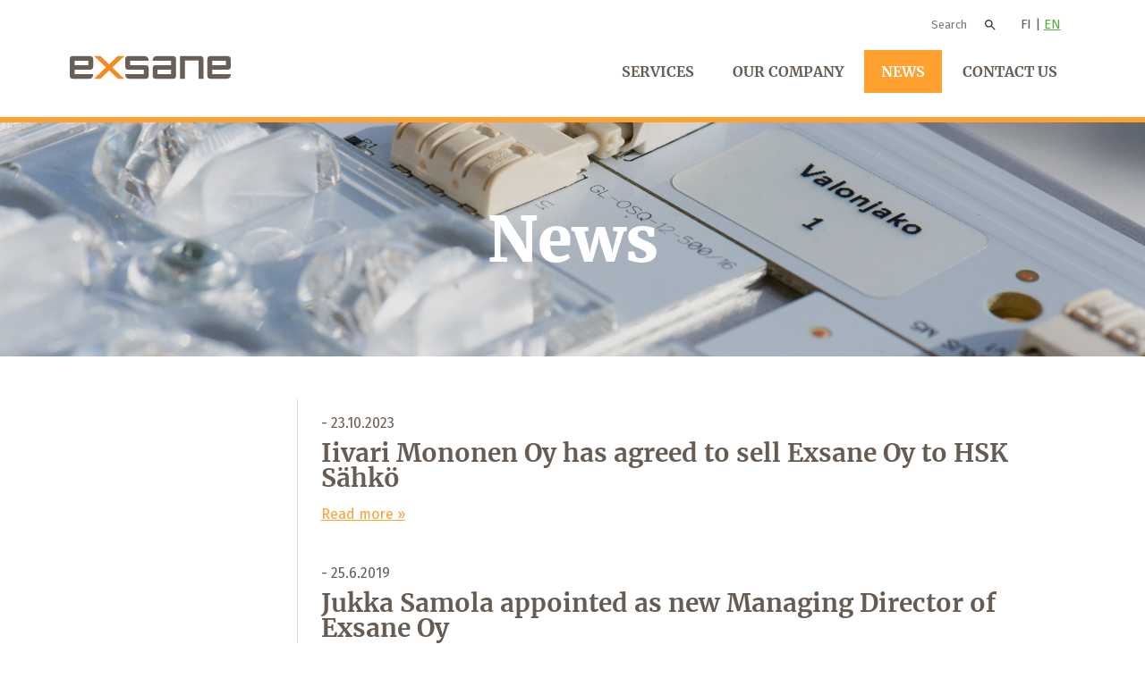

--- FILE ---
content_type: text/html; charset=UTF-8
request_url: https://www.exsane.fi/en/news/
body_size: 18559
content:

  <!DOCTYPE html>

<html lang="en-GB">

  <head>
    <meta charset="UTF-8">
    <meta name="viewport" content="width=device-width, initial-scale=1">
    <meta http-equiv="x-ua-compatible" content="ie=edge">

    <link rel="apple-touch-icon" sizes="57x57" href="https://www.exsane.fi/wp-content/themes/default/images/favicon/apple-touch-icon-57x57.png">
    <link rel="apple-touch-icon" sizes="60x60" href="https://www.exsane.fi/wp-content/themes/default/images/favicon/apple-touch-icon-60x60.png">
    <link rel="apple-touch-icon" sizes="72x72" href="https://www.exsane.fi/wp-content/themes/default/images/favicon/apple-touch-icon-72x72.png">
    <link rel="apple-touch-icon" sizes="76x76" href="https://www.exsane.fi/wp-content/themes/default/images/favicon/apple-touch-icon-76x76.png">
    <link rel="apple-touch-icon" sizes="114x114" href="https://www.exsane.fi/wp-content/themes/default/images/favicon/apple-touch-icon-114x114.png">
    <link rel="apple-touch-icon" sizes="120x120" href="https://www.exsane.fi/wp-content/themes/default/images/favicon/apple-touch-icon-120x120.png">
    <link rel="apple-touch-icon" sizes="144x144" href="https://www.exsane.fi/wp-content/themes/default/images/favicon/apple-touch-icon-144x144.png">
    <link rel="apple-touch-icon" sizes="152x152" href="https://www.exsane.fi/wp-content/themes/default/images/favicon/apple-touch-icon-152x152.png">
    <link rel="apple-touch-icon" sizes="180x180" href="https://www.exsane.fi/wp-content/themes/default/images/favicon/apple-touch-icon-180x180.png">
    <link rel="icon" type="image/png" href="https://www.exsane.fi/wp-content/themes/default/images/favicon/favicon-32x32.png" sizes="32x32">
    <link rel="icon" type="image/png" href="https://www.exsane.fi/wp-content/themes/default/images/favicon/favicon-96x96.png" sizes="96x96">
    <link rel="icon" type="image/png" href="https://www.exsane.fi/wp-content/themes/default/images/favicon/favicon-16x16.png" sizes="16x16">
    <link rel="manifest" href="https://www.exsane.fi/wp-content/themes/default/images/favicon/manifest.json">
    <meta name="msapplication-TileColor" content="#e8b319">
    <meta name="msapplication-TileImage" content="https://www.exsane.fi/wp-content/themes/default/images/favicon/mstile-144x144.png">
    <meta name="theme-color" content="#ffffff">

    <script>
      (function(){
        window.ldfdr = window.ldfdr || {};
        (function(d, s, ss, fs){
          fs = d.getElementsByTagName(s)[0];

          function ce(src){
            var cs  = d.createElement(s);
            cs.src = src;
            setTimeout(function(){fs.parentNode.insertBefore(cs,fs)}, 1);
          }
          ce(ss);
        })(document, 'script', 'https://sc.lfeeder.com/lftracker_v1_p1e024BpWz98GB6d.js');
      })();
    </script>

    <!-- Google Tag Manager -->

    <!-- Google Tag Manager -->
    <script>(function(w,d,s,l,i){w[l]=w[l]||[];w[l].push({'gtm.start':
new Date().getTime(),event:'gtm.js'});var f=d.getElementsByTagName(s)[0],
j=d.createElement(s),dl=l!='dataLayer'?'&l='+l:'';j.async=true;j.src='https://www.googletagmanager.com/gtm.js?id='+i+dl;f.parentNode.insertBefore(j,f);
})(window,document,'script','dataLayer','GTM-5WZS84H');
    </script>
    <!-- End Google Tag Manager -->

    <style>/*! normalize.css v4.1.1 | MIT License | github.com/necolas/normalize.css */html{font-family:sans-serif;-ms-text-size-adjust:100%;-webkit-text-size-adjust:100%}body{margin:0}article,aside,details,figcaption,figure,footer,header,main,menu,nav,section,summary{display:block}audio,canvas,progress,video{display:inline-block}audio:not([controls]){display:none;height:0}progress{vertical-align:baseline}[hidden],template{display:none}a{background-color:transparent;-webkit-text-decoration-skip:objects}a:active,a:hover{outline-width:0}abbr[title]{border-bottom:none;text-decoration:underline;text-decoration:underline dotted}b,strong{font-weight:inherit;font-weight:bolder}dfn{font-style:italic}h1{font-size:2em;margin:0.67em 0}mark{background-color:#ff0;color:#000}small{font-size:80%}sub,sup{font-size:75%;line-height:0;position:relative;vertical-align:baseline}sub{bottom:-0.25em}sup{top:-0.5em}img{border-style:none}svg:not(:root){overflow:hidden}code,kbd,pre,samp{font-family:monospace,monospace;font-size:1em}figure{margin:1em 40px}hr{box-sizing:content-box;height:0;overflow:visible}button,input,select,textarea{font:inherit;margin:0}optgroup{font-weight:700}button,input{overflow:visible}button,select{text-transform:none}[type=reset],[type=submit],button,html [type=button]{-webkit-appearance:button}[type=button]::-moz-focus-inner,[type=reset]::-moz-focus-inner,[type=submit]::-moz-focus-inner,button::-moz-focus-inner{border-style:none;padding:0}[type=button]:-moz-focusring,[type=reset]:-moz-focusring,[type=submit]:-moz-focusring,button:-moz-focusring{outline:1px dotted ButtonText}fieldset{border:1px solid #c0c0c0;margin:0 2px;padding:0.35em 0.625em 0.75em}legend{box-sizing:border-box;color:inherit;display:table;max-width:100%;padding:0;white-space:normal}textarea{overflow:auto}[type=checkbox],[type=radio]{box-sizing:border-box;padding:0}[type=number]::-webkit-inner-spin-button,[type=number]::-webkit-outer-spin-button{height:auto}[type=search]{-webkit-appearance:textfield;outline-offset:-2px}[type=search]::-webkit-search-cancel-button,[type=search]::-webkit-search-decoration{-webkit-appearance:none}::-webkit-input-placeholder{color:inherit;opacity:0.54}::-webkit-file-upload-button{-webkit-appearance:button;font:inherit}*,:after,:before{box-sizing:border-box}html{-webkit-font-smoothing:antialiased;-moz-osx-font-smoothing:grayscale}.cf:after,.cf:before{content:" ";display:table}.cf:after,.row:after{clear:both}.row{display:-webkit-box;display:-ms-flexbox;display:flex;-ms-flex-wrap:wrap;flex-wrap:wrap;-webkit-box-pack:start;-ms-flex-pack:start;justify-content:flex-start;-ms-flex-line-pack:start;align-content:flex-start;position:relative;margin-left:-26px}.row.no-padding{margin-left:0}.row.no-padding>[class*=col-]{padding-left:0}.row>[class*=col-]{-webkit-box-flex:0;-ms-flex-positive:0;flex-grow:0;-ms-flex-negative:1;flex-shrink:1;padding-left:26px;background-clip:content-box}.row.x-center{-webkit-box-pack:center;-ms-flex-pack:center;justify-content:center}.row.x-right{-webkit-box-pack:end;-ms-flex-pack:end;justify-content:flex-end}.row.y-center{-webkit-box-align:center;-ms-flex-align:center;-ms-grid-row-align:center;align-items:center;-ms-flex-line-pack:center;align-content:center}.row.y-bottom{-webkit-box-align:end;-ms-flex-align:end;-ms-grid-row-align:flex-end;align-items:flex-end;-ms-flex-line-pack:end;align-content:flex-end}@media only screen and (min-width:1em){.row.no-padding>.xs-col-1,.row>.xs-col-1{width:8.33333%}.row.no-padding>.xs-col-2,.row>.xs-col-2{width:16.66667%}.row.no-padding>.xs-col-3,.row>.xs-col-3{width:25%}.row.no-padding>.xs-col-4,.row>.xs-col-4{width:33.33333%}.row.no-padding>.xs-col-5,.row>.xs-col-5{width:41.66667%}.row.no-padding>.xs-col-6,.row>.xs-col-6{width:50%}.row.no-padding>.xs-col-7,.row>.xs-col-7{width:58.33333%}.row.no-padding>.xs-col-8,.row>.xs-col-8{width:66.66667%}.row.no-padding>.xs-col-9,.row>.xs-col-9{width:75%}.row.no-padding>.xs-col-10,.row>.xs-col-10{width:83.33333%}.row.no-padding>.xs-col-11,.row>.xs-col-11{width:91.66667%}.row.no-padding>.xs-col-12,.row>.xs-col-12{width:100%}}@media only screen and (min-width:34em){.row.no-padding>.s-col-1,.row>.s-col-1{width:8.33333%}.row.no-padding>.s-col-2,.row>.s-col-2{width:16.66667%}.row.no-padding>.s-col-3,.row>.s-col-3{width:25%}.row.no-padding>.s-col-4,.row>.s-col-4{width:33.33333%}.row.no-padding>.s-col-5,.row>.s-col-5{width:41.66667%}.row.no-padding>.s-col-6,.row>.s-col-6{width:50%}.row.no-padding>.s-col-7,.row>.s-col-7{width:58.33333%}.row.no-padding>.s-col-8,.row>.s-col-8{width:66.66667%}.row.no-padding>.s-col-9,.row>.s-col-9{width:75%}.row.no-padding>.s-col-10,.row>.s-col-10{width:83.33333%}.row.no-padding>.s-col-11,.row>.s-col-11{width:91.66667%}.row.no-padding>.s-col-12,.row>.s-col-12{width:100%}}@media only screen and (min-width:48em){.row.no-padding>.m-col-1,.row>.m-col-1{width:8.33333%}.row.no-padding>.m-col-2,.row>.m-col-2{width:16.66667%}.row.no-padding>.m-col-3,.row>.m-col-3{width:25%}.row.no-padding>.m-col-4,.row>.m-col-4{width:33.33333%}.row.no-padding>.m-col-5,.row>.m-col-5{width:41.66667%}.row.no-padding>.m-col-6,.row>.m-col-6{width:50%}.row.no-padding>.m-col-7,.row>.m-col-7{width:58.33333%}.row.no-padding>.m-col-8,.row>.m-col-8{width:66.66667%}.row.no-padding>.m-col-9,.row>.m-col-9{width:75%}.row.no-padding>.m-col-10,.row>.m-col-10{width:83.33333%}.row.no-padding>.m-col-11,.row>.m-col-11{width:91.66667%}.row.no-padding>.m-col-12,.row>.m-col-12{width:100%}}@media only screen and (min-width:62em){.row.no-padding>.l-col-1,.row>.l-col-1{width:8.33333%}.row.no-padding>.l-col-2,.row>.l-col-2{width:16.66667%}.row.no-padding>.l-col-3,.row>.l-col-3{width:25%}.row.no-padding>.l-col-4,.row>.l-col-4{width:33.33333%}.row.no-padding>.l-col-5,.row>.l-col-5{width:41.66667%}.row.no-padding>.l-col-6,.row>.l-col-6{width:50%}.row.no-padding>.l-col-7,.row>.l-col-7{width:58.33333%}.row.no-padding>.l-col-8,.row>.l-col-8{width:66.66667%}.row.no-padding>.l-col-9,.row>.l-col-9{width:75%}.row.no-padding>.l-col-10,.row>.l-col-10{width:83.33333%}.row.no-padding>.l-col-11,.row>.l-col-11{width:91.66667%}.row.no-padding>.l-col-12,.row>.l-col-12{width:100%}}@media only screen and (min-width:75em){.row.no-padding>.xl-col-1,.row>.xl-col-1{width:8.33333%}.row.no-padding>.xl-col-2,.row>.xl-col-2{width:16.66667%}.row.no-padding>.xl-col-3,.row>.xl-col-3{width:25%}.row.no-padding>.xl-col-4,.row>.xl-col-4{width:33.33333%}.row.no-padding>.xl-col-5,.row>.xl-col-5{width:41.66667%}.row.no-padding>.xl-col-6,.row>.xl-col-6{width:50%}.row.no-padding>.xl-col-7,.row>.xl-col-7{width:58.33333%}.row.no-padding>.xl-col-8,.row>.xl-col-8{width:66.66667%}.row.no-padding>.xl-col-9,.row>.xl-col-9{width:75%}.row.no-padding>.xl-col-10,.row>.xl-col-10{width:83.33333%}.row.no-padding>.xl-col-11,.row>.xl-col-11{width:91.66667%}.row.no-padding>.xl-col-12,.row>.xl-col-12{width:100%}}</style>

    <link href="https://fonts.googleapis.com/css?family=Fira+Sans:400,500,700" rel="stylesheet">
    <link href="https://fonts.googleapis.com/css?family=Just+Another+Hand" rel="stylesheet">

    <link href="/wp-content/themes/default/js/basicLightbox.min.css" rel="stylesheet">

    <meta name='robots' content='index, follow, max-image-preview:large, max-snippet:-1, max-video-preview:-1' />
<link rel="alternate" href="https://www.exsane.fi/ajankohtaista/" hreflang="fi" />
<link rel="alternate" href="https://www.exsane.fi/en/news/" hreflang="en" />

	<!-- This site is optimized with the Yoast SEO plugin v26.7 - https://yoast.com/wordpress/plugins/seo/ -->
	<title>Uutiset - Exsane</title>
	<meta name="description" content="Exsanen tuoreimmat uutiset löydät täältä sekä Facebook -sivultamme. Avoimet työpaikat, tapahtumat ja muut yhtiön kuulumiset helposti saatavilla." />
	<link rel="canonical" href="https://www.exsane.fi/en/news/" />
	<meta property="og:locale" content="en_GB" />
	<meta property="og:locale:alternate" content="fi_FI" />
	<meta property="og:type" content="website" />
	<meta property="og:title" content="Uutiset - Exsane" />
	<meta property="og:description" content="Exsanen tuoreimmat uutiset löydät täältä sekä Facebook -sivultamme. Avoimet työpaikat, tapahtumat ja muut yhtiön kuulumiset helposti saatavilla." />
	<meta property="og:url" content="https://www.exsane.fi/en/news/" />
	<meta property="og:site_name" content="Exsane" />
	<meta name="twitter:card" content="summary_large_image" />
	<script type="application/ld+json" class="yoast-schema-graph">{"@context":"https://schema.org","@graph":[{"@type":"CollectionPage","@id":"https://www.exsane.fi/en/news/","url":"https://www.exsane.fi/en/news/","name":"Uutiset - Exsane","isPartOf":{"@id":"https://www.exsane.fi/en/#website"},"description":"Exsanen tuoreimmat uutiset löydät täältä sekä Facebook -sivultamme. Avoimet työpaikat, tapahtumat ja muut yhtiön kuulumiset helposti saatavilla.","breadcrumb":{"@id":"https://www.exsane.fi/en/news/#breadcrumb"},"inLanguage":"en-GB"},{"@type":"BreadcrumbList","@id":"https://www.exsane.fi/en/news/#breadcrumb","itemListElement":[{"@type":"ListItem","position":1,"name":"Home","item":"https://www.exsane.fi/en/"},{"@type":"ListItem","position":2,"name":"Ajankohtaiset"}]},{"@type":"WebSite","@id":"https://www.exsane.fi/en/#website","url":"https://www.exsane.fi/en/","name":"Exsane","description":"","potentialAction":[{"@type":"SearchAction","target":{"@type":"EntryPoint","urlTemplate":"https://www.exsane.fi/en/?s={search_term_string}"},"query-input":{"@type":"PropertyValueSpecification","valueRequired":true,"valueName":"search_term_string"}}],"inLanguage":"en-GB"}]}</script>
	<!-- / Yoast SEO plugin. -->


<style id='wp-img-auto-sizes-contain-inline-css' type='text/css'>
img:is([sizes=auto i],[sizes^="auto," i]){contain-intrinsic-size:3000px 1500px}
/*# sourceURL=wp-img-auto-sizes-contain-inline-css */
</style>
<style id='wp-block-library-inline-css' type='text/css'>
:root{--wp-block-synced-color:#7a00df;--wp-block-synced-color--rgb:122,0,223;--wp-bound-block-color:var(--wp-block-synced-color);--wp-editor-canvas-background:#ddd;--wp-admin-theme-color:#007cba;--wp-admin-theme-color--rgb:0,124,186;--wp-admin-theme-color-darker-10:#006ba1;--wp-admin-theme-color-darker-10--rgb:0,107,160.5;--wp-admin-theme-color-darker-20:#005a87;--wp-admin-theme-color-darker-20--rgb:0,90,135;--wp-admin-border-width-focus:2px}@media (min-resolution:192dpi){:root{--wp-admin-border-width-focus:1.5px}}.wp-element-button{cursor:pointer}:root .has-very-light-gray-background-color{background-color:#eee}:root .has-very-dark-gray-background-color{background-color:#313131}:root .has-very-light-gray-color{color:#eee}:root .has-very-dark-gray-color{color:#313131}:root .has-vivid-green-cyan-to-vivid-cyan-blue-gradient-background{background:linear-gradient(135deg,#00d084,#0693e3)}:root .has-purple-crush-gradient-background{background:linear-gradient(135deg,#34e2e4,#4721fb 50%,#ab1dfe)}:root .has-hazy-dawn-gradient-background{background:linear-gradient(135deg,#faaca8,#dad0ec)}:root .has-subdued-olive-gradient-background{background:linear-gradient(135deg,#fafae1,#67a671)}:root .has-atomic-cream-gradient-background{background:linear-gradient(135deg,#fdd79a,#004a59)}:root .has-nightshade-gradient-background{background:linear-gradient(135deg,#330968,#31cdcf)}:root .has-midnight-gradient-background{background:linear-gradient(135deg,#020381,#2874fc)}:root{--wp--preset--font-size--normal:16px;--wp--preset--font-size--huge:42px}.has-regular-font-size{font-size:1em}.has-larger-font-size{font-size:2.625em}.has-normal-font-size{font-size:var(--wp--preset--font-size--normal)}.has-huge-font-size{font-size:var(--wp--preset--font-size--huge)}.has-text-align-center{text-align:center}.has-text-align-left{text-align:left}.has-text-align-right{text-align:right}.has-fit-text{white-space:nowrap!important}#end-resizable-editor-section{display:none}.aligncenter{clear:both}.items-justified-left{justify-content:flex-start}.items-justified-center{justify-content:center}.items-justified-right{justify-content:flex-end}.items-justified-space-between{justify-content:space-between}.screen-reader-text{border:0;clip-path:inset(50%);height:1px;margin:-1px;overflow:hidden;padding:0;position:absolute;width:1px;word-wrap:normal!important}.screen-reader-text:focus{background-color:#ddd;clip-path:none;color:#444;display:block;font-size:1em;height:auto;left:5px;line-height:normal;padding:15px 23px 14px;text-decoration:none;top:5px;width:auto;z-index:100000}html :where(.has-border-color){border-style:solid}html :where([style*=border-top-color]){border-top-style:solid}html :where([style*=border-right-color]){border-right-style:solid}html :where([style*=border-bottom-color]){border-bottom-style:solid}html :where([style*=border-left-color]){border-left-style:solid}html :where([style*=border-width]){border-style:solid}html :where([style*=border-top-width]){border-top-style:solid}html :where([style*=border-right-width]){border-right-style:solid}html :where([style*=border-bottom-width]){border-bottom-style:solid}html :where([style*=border-left-width]){border-left-style:solid}html :where(img[class*=wp-image-]){height:auto;max-width:100%}:where(figure){margin:0 0 1em}html :where(.is-position-sticky){--wp-admin--admin-bar--position-offset:var(--wp-admin--admin-bar--height,0px)}@media screen and (max-width:600px){html :where(.is-position-sticky){--wp-admin--admin-bar--position-offset:0px}}

/*# sourceURL=wp-block-library-inline-css */
</style><style id='global-styles-inline-css' type='text/css'>
:root{--wp--preset--aspect-ratio--square: 1;--wp--preset--aspect-ratio--4-3: 4/3;--wp--preset--aspect-ratio--3-4: 3/4;--wp--preset--aspect-ratio--3-2: 3/2;--wp--preset--aspect-ratio--2-3: 2/3;--wp--preset--aspect-ratio--16-9: 16/9;--wp--preset--aspect-ratio--9-16: 9/16;--wp--preset--color--black: #000000;--wp--preset--color--cyan-bluish-gray: #abb8c3;--wp--preset--color--white: #ffffff;--wp--preset--color--pale-pink: #f78da7;--wp--preset--color--vivid-red: #cf2e2e;--wp--preset--color--luminous-vivid-orange: #ff6900;--wp--preset--color--luminous-vivid-amber: #fcb900;--wp--preset--color--light-green-cyan: #7bdcb5;--wp--preset--color--vivid-green-cyan: #00d084;--wp--preset--color--pale-cyan-blue: #8ed1fc;--wp--preset--color--vivid-cyan-blue: #0693e3;--wp--preset--color--vivid-purple: #9b51e0;--wp--preset--gradient--vivid-cyan-blue-to-vivid-purple: linear-gradient(135deg,rgb(6,147,227) 0%,rgb(155,81,224) 100%);--wp--preset--gradient--light-green-cyan-to-vivid-green-cyan: linear-gradient(135deg,rgb(122,220,180) 0%,rgb(0,208,130) 100%);--wp--preset--gradient--luminous-vivid-amber-to-luminous-vivid-orange: linear-gradient(135deg,rgb(252,185,0) 0%,rgb(255,105,0) 100%);--wp--preset--gradient--luminous-vivid-orange-to-vivid-red: linear-gradient(135deg,rgb(255,105,0) 0%,rgb(207,46,46) 100%);--wp--preset--gradient--very-light-gray-to-cyan-bluish-gray: linear-gradient(135deg,rgb(238,238,238) 0%,rgb(169,184,195) 100%);--wp--preset--gradient--cool-to-warm-spectrum: linear-gradient(135deg,rgb(74,234,220) 0%,rgb(151,120,209) 20%,rgb(207,42,186) 40%,rgb(238,44,130) 60%,rgb(251,105,98) 80%,rgb(254,248,76) 100%);--wp--preset--gradient--blush-light-purple: linear-gradient(135deg,rgb(255,206,236) 0%,rgb(152,150,240) 100%);--wp--preset--gradient--blush-bordeaux: linear-gradient(135deg,rgb(254,205,165) 0%,rgb(254,45,45) 50%,rgb(107,0,62) 100%);--wp--preset--gradient--luminous-dusk: linear-gradient(135deg,rgb(255,203,112) 0%,rgb(199,81,192) 50%,rgb(65,88,208) 100%);--wp--preset--gradient--pale-ocean: linear-gradient(135deg,rgb(255,245,203) 0%,rgb(182,227,212) 50%,rgb(51,167,181) 100%);--wp--preset--gradient--electric-grass: linear-gradient(135deg,rgb(202,248,128) 0%,rgb(113,206,126) 100%);--wp--preset--gradient--midnight: linear-gradient(135deg,rgb(2,3,129) 0%,rgb(40,116,252) 100%);--wp--preset--font-size--small: 13px;--wp--preset--font-size--medium: 20px;--wp--preset--font-size--large: 36px;--wp--preset--font-size--x-large: 42px;--wp--preset--spacing--20: 0.44rem;--wp--preset--spacing--30: 0.67rem;--wp--preset--spacing--40: 1rem;--wp--preset--spacing--50: 1.5rem;--wp--preset--spacing--60: 2.25rem;--wp--preset--spacing--70: 3.38rem;--wp--preset--spacing--80: 5.06rem;--wp--preset--shadow--natural: 6px 6px 9px rgba(0, 0, 0, 0.2);--wp--preset--shadow--deep: 12px 12px 50px rgba(0, 0, 0, 0.4);--wp--preset--shadow--sharp: 6px 6px 0px rgba(0, 0, 0, 0.2);--wp--preset--shadow--outlined: 6px 6px 0px -3px rgb(255, 255, 255), 6px 6px rgb(0, 0, 0);--wp--preset--shadow--crisp: 6px 6px 0px rgb(0, 0, 0);}:where(.is-layout-flex){gap: 0.5em;}:where(.is-layout-grid){gap: 0.5em;}body .is-layout-flex{display: flex;}.is-layout-flex{flex-wrap: wrap;align-items: center;}.is-layout-flex > :is(*, div){margin: 0;}body .is-layout-grid{display: grid;}.is-layout-grid > :is(*, div){margin: 0;}:where(.wp-block-columns.is-layout-flex){gap: 2em;}:where(.wp-block-columns.is-layout-grid){gap: 2em;}:where(.wp-block-post-template.is-layout-flex){gap: 1.25em;}:where(.wp-block-post-template.is-layout-grid){gap: 1.25em;}.has-black-color{color: var(--wp--preset--color--black) !important;}.has-cyan-bluish-gray-color{color: var(--wp--preset--color--cyan-bluish-gray) !important;}.has-white-color{color: var(--wp--preset--color--white) !important;}.has-pale-pink-color{color: var(--wp--preset--color--pale-pink) !important;}.has-vivid-red-color{color: var(--wp--preset--color--vivid-red) !important;}.has-luminous-vivid-orange-color{color: var(--wp--preset--color--luminous-vivid-orange) !important;}.has-luminous-vivid-amber-color{color: var(--wp--preset--color--luminous-vivid-amber) !important;}.has-light-green-cyan-color{color: var(--wp--preset--color--light-green-cyan) !important;}.has-vivid-green-cyan-color{color: var(--wp--preset--color--vivid-green-cyan) !important;}.has-pale-cyan-blue-color{color: var(--wp--preset--color--pale-cyan-blue) !important;}.has-vivid-cyan-blue-color{color: var(--wp--preset--color--vivid-cyan-blue) !important;}.has-vivid-purple-color{color: var(--wp--preset--color--vivid-purple) !important;}.has-black-background-color{background-color: var(--wp--preset--color--black) !important;}.has-cyan-bluish-gray-background-color{background-color: var(--wp--preset--color--cyan-bluish-gray) !important;}.has-white-background-color{background-color: var(--wp--preset--color--white) !important;}.has-pale-pink-background-color{background-color: var(--wp--preset--color--pale-pink) !important;}.has-vivid-red-background-color{background-color: var(--wp--preset--color--vivid-red) !important;}.has-luminous-vivid-orange-background-color{background-color: var(--wp--preset--color--luminous-vivid-orange) !important;}.has-luminous-vivid-amber-background-color{background-color: var(--wp--preset--color--luminous-vivid-amber) !important;}.has-light-green-cyan-background-color{background-color: var(--wp--preset--color--light-green-cyan) !important;}.has-vivid-green-cyan-background-color{background-color: var(--wp--preset--color--vivid-green-cyan) !important;}.has-pale-cyan-blue-background-color{background-color: var(--wp--preset--color--pale-cyan-blue) !important;}.has-vivid-cyan-blue-background-color{background-color: var(--wp--preset--color--vivid-cyan-blue) !important;}.has-vivid-purple-background-color{background-color: var(--wp--preset--color--vivid-purple) !important;}.has-black-border-color{border-color: var(--wp--preset--color--black) !important;}.has-cyan-bluish-gray-border-color{border-color: var(--wp--preset--color--cyan-bluish-gray) !important;}.has-white-border-color{border-color: var(--wp--preset--color--white) !important;}.has-pale-pink-border-color{border-color: var(--wp--preset--color--pale-pink) !important;}.has-vivid-red-border-color{border-color: var(--wp--preset--color--vivid-red) !important;}.has-luminous-vivid-orange-border-color{border-color: var(--wp--preset--color--luminous-vivid-orange) !important;}.has-luminous-vivid-amber-border-color{border-color: var(--wp--preset--color--luminous-vivid-amber) !important;}.has-light-green-cyan-border-color{border-color: var(--wp--preset--color--light-green-cyan) !important;}.has-vivid-green-cyan-border-color{border-color: var(--wp--preset--color--vivid-green-cyan) !important;}.has-pale-cyan-blue-border-color{border-color: var(--wp--preset--color--pale-cyan-blue) !important;}.has-vivid-cyan-blue-border-color{border-color: var(--wp--preset--color--vivid-cyan-blue) !important;}.has-vivid-purple-border-color{border-color: var(--wp--preset--color--vivid-purple) !important;}.has-vivid-cyan-blue-to-vivid-purple-gradient-background{background: var(--wp--preset--gradient--vivid-cyan-blue-to-vivid-purple) !important;}.has-light-green-cyan-to-vivid-green-cyan-gradient-background{background: var(--wp--preset--gradient--light-green-cyan-to-vivid-green-cyan) !important;}.has-luminous-vivid-amber-to-luminous-vivid-orange-gradient-background{background: var(--wp--preset--gradient--luminous-vivid-amber-to-luminous-vivid-orange) !important;}.has-luminous-vivid-orange-to-vivid-red-gradient-background{background: var(--wp--preset--gradient--luminous-vivid-orange-to-vivid-red) !important;}.has-very-light-gray-to-cyan-bluish-gray-gradient-background{background: var(--wp--preset--gradient--very-light-gray-to-cyan-bluish-gray) !important;}.has-cool-to-warm-spectrum-gradient-background{background: var(--wp--preset--gradient--cool-to-warm-spectrum) !important;}.has-blush-light-purple-gradient-background{background: var(--wp--preset--gradient--blush-light-purple) !important;}.has-blush-bordeaux-gradient-background{background: var(--wp--preset--gradient--blush-bordeaux) !important;}.has-luminous-dusk-gradient-background{background: var(--wp--preset--gradient--luminous-dusk) !important;}.has-pale-ocean-gradient-background{background: var(--wp--preset--gradient--pale-ocean) !important;}.has-electric-grass-gradient-background{background: var(--wp--preset--gradient--electric-grass) !important;}.has-midnight-gradient-background{background: var(--wp--preset--gradient--midnight) !important;}.has-small-font-size{font-size: var(--wp--preset--font-size--small) !important;}.has-medium-font-size{font-size: var(--wp--preset--font-size--medium) !important;}.has-large-font-size{font-size: var(--wp--preset--font-size--large) !important;}.has-x-large-font-size{font-size: var(--wp--preset--font-size--x-large) !important;}
/*# sourceURL=global-styles-inline-css */
</style>

<style id='classic-theme-styles-inline-css' type='text/css'>
/*! This file is auto-generated */
.wp-block-button__link{color:#fff;background-color:#32373c;border-radius:9999px;box-shadow:none;text-decoration:none;padding:calc(.667em + 2px) calc(1.333em + 2px);font-size:1.125em}.wp-block-file__button{background:#32373c;color:#fff;text-decoration:none}
/*# sourceURL=/wp-includes/css/classic-themes.min.css */
</style>
<link rel='stylesheet' id='main-css' href='https://www.exsane.fi/wp-content/themes/default/build/production/css/main.min.css?ver=6.9' media='all' />
<link rel='stylesheet' id='child-theme-css' href='https://www.exsane.fi/wp-content/themes/default/style.css?ver=6.9' media='all' />
<script type="text/javascript" src="https://www.exsane.fi/wp-includes/js/jquery/jquery.min.js?ver=3.7.1" id="jquery-core-js"></script>
<script type="text/javascript" src="https://www.exsane.fi/wp-includes/js/jquery/jquery-migrate.min.js?ver=3.4.1" id="jquery-migrate-js"></script>
<link rel="https://api.w.org/" href="https://www.exsane.fi/wp-json/" />

    <style>
        /* merriweather-regular - latin */
        @font-face {
          font-family: "St Marie W01 Light";
          font-style: normal;
          font-weight: 400;
          src: local(''),
               url('https://www.exsane.fi/wp-content/themes/default/fonts/merriweather-v30-latin-regular.woff2') format('woff2'), /* Chrome 26+, Opera 23+, Firefox 39+ */
               url('https://www.exsane.fi/wp-content/themes/default/fonts/merriweather-v30-latin-regular.woff') format('woff'); /* Chrome 6+, Firefox 3.6+, IE 9+, Safari 5.1+ */
        }
        /* merriweather-900 - latin */
        @font-face {
          font-family: "St Marie W01 Black";
          font-style: normal;
          font-weight: 900;
          src: local(''),
               url('https://www.exsane.fi/wp-content/themes/default/fonts/merriweather-v30-latin-900.woff2') format('woff2'), /* Chrome 26+, Opera 23+, Firefox 39+ */
               url('https://www.exsane.fi/wp-content/themes/default/fonts/merriweather-v30-latin-900.woff') format('woff'); /* Chrome 6+, Firefox 3.6+, IE 9+, Safari 5.1+ */
        }

        /* merriweather-700 - latin */
        @font-face {
          font-family: "St Marie W01 DemiBold";
          font-style: normal;
          font-weight: 700;
          src: local(''),
               url('https://www.exsane.fi/wp-content/themes/default/fonts/merriweather-v30-latin-700.woff2') format('woff2'), /* Chrome 26+, Opera 23+, Firefox 39+ */
               url('https://www.exsane.fi/wp-content/themes/default/fonts/merriweather-v30-latin-700.woff') format('woff'); /* Chrome 6+, Firefox 3.6+, IE 9+, Safari 5.1+ */
        }
    </style>

    <!--[if ie 9]><style>[class*=col]{float: left}.row:after,.row:before{content:" ";display:table}.row:after{clear:both}</style><![endif]-->
  
</head>


<body class="archive post-type-archive post-type-archive-news wp-theme-default news-iivari-mononen-oy-has-agreed-to-sell-exsane-oy-to-hsk-sahko">

  <!-- Google Tag Manager (noscript) -->
  <noscript><iframe src=https://www.googletagmanager.com/ns.html?id=GTM-5WZS84H height="0" width="0" style="display:none;visibility:hidden"></iframe></noscript>
  <!-- End Google Tag Manager (noscript) -->

  <div id="site">
    <div class="mobilenav"><a class="logo" href="https://www.exsane.fi" title="Primatimber">
  <svg class="companylogo logo-exsane-white"><use xlink:href="#logo-exsane-white"></use></svg>
</a>

<a href="#" class="close-mobilenav js-close-mobilenav"><svg class="icon-close"><use xlink:href="#icon-close"></use></svg></a>

<nav class="mobile">
    <ul class="menu">
          <li class=" menu-item menu-item-type-post_type menu-item-object-page menu-item-3174 menu-item-has-children">
        <a href="https://www.exsane.fi/en/services/">Services</a>
                    <ul class="menu">
          <li class=" menu-item menu-item-type-post_type menu-item-object-page menu-item-3180">
        <a href="https://www.exsane.fi/en/services/electricity-grids/">Electricity grids</a>
                                </li>
          <li class=" menu-item menu-item-type-post_type menu-item-object-page menu-item-3179">
        <a href="https://www.exsane.fi/en/services/telecommunication-networks/">Telecommunication networks</a>
                                </li>
          <li class=" menu-item menu-item-type-post_type menu-item-object-page menu-item-3178">
        <a href="https://www.exsane.fi/en/services/outdoor-lighting/">Outdoor lighting</a>
                                </li>
          <li class=" menu-item menu-item-type-post_type menu-item-object-page menu-item-3177">
        <a href="https://www.exsane.fi/en/services/design-and-planning/">Design and planning</a>
                                </li>
          <li class=" menu-item menu-item-type-post_type menu-item-object-page menu-item-3176">
        <a href="https://www.exsane.fi/en/services/maintenance-and-inspections/">Maintenance and inspections</a>
                                </li>
          <li class=" menu-item menu-item-type-post_type menu-item-object-page menu-item-3175">
        <a href="https://www.exsane.fi/en/services/forest-services/">Forest services</a>
                                </li>
      </ul>
              </li>
          <li class=" menu-item menu-item-type-post_type menu-item-object-page menu-item-3170 menu-item-has-children">
        <a href="https://www.exsane.fi/en/our-company/">Our company</a>
                    <ul class="menu">
          <li class=" menu-item menu-item-type-post_type menu-item-object-page menu-item-3171">
        <a href="https://www.exsane.fi/en/our-company/certificates/">Certificates</a>
                                </li>
      </ul>
              </li>
          <li class=" menu-item menu-item-type-post_type_archive menu-item-object-news current-menu-item menu-item-3182">
        <a href="https://www.exsane.fi/en/news/">News</a>
                                </li>
          <li class=" menu-item menu-item-type-post_type menu-item-object-page menu-item-3785 menu-item-has-children">
        <a href="https://www.exsane.fi/en/contact-us/">Contact us</a>
                    <ul class="menu">
          <li class=" menu-item menu-item-type-post_type menu-item-object-page menu-item-3786">
        <a href="https://www.exsane.fi/en/contact-us/">Contact us</a>
                                </li>
          <li class=" menu-item menu-item-type-post_type menu-item-object-page menu-item-3173">
        <a href="https://www.exsane.fi/en/contact-us/offices/">Offices</a>
                                </li>
      </ul>
              </li>
      </ul>

  <div class="mobile-lang-nav">
    <a href="https://www.exsane.fi/ajankohtaista/">fi</a><span>|</span><a class="current" href="https://www.exsane.fi/en/news/">en</a><span>|</span>  </div>
</nav>
</div>

    <header class="main" role="banner">
              <div class="wrapper">

          <div class="row">

            <div class="xs-col-8 l-col-3">

              <a class="logo" href="https://www.exsane.fi/en/" title="Exsane">
                <svg class="companylogo logo-exsane">
                  <use xlink:href="#logo-exsane"></use>
                </svg>
              </a>

            </div>

            <div class="xs-col-4 l-col-9 nav-and-search">

              <nav class="language-switcher">

                <div class="search-tool">
                  <form class="search" action="">
                    <input type="search" name="s" placeholder="Search">
                    <button type="submit">
                      <svg>
                        <use xlink:href="#icon-search"></use>
                      </svg>
                    </button>
                  </form>
                </div>

                  <a href="https://www.exsane.fi/ajankohtaista/">fi</a>
  <a class="current" href="https://www.exsane.fi/en/news/">en</a>
              </nav>

              <nav class="main-nav" role="navigation">
                  <ul class="menu">
          <li class=" menu-item menu-item-type-post_type menu-item-object-page menu-item-3174 menu-item-has-children">
        <a href="https://www.exsane.fi/en/services/">Services</a>
              </li>
          <li class=" menu-item menu-item-type-post_type menu-item-object-page menu-item-3170 menu-item-has-children">
        <a href="https://www.exsane.fi/en/our-company/">Our company</a>
              </li>
          <li class=" menu-item menu-item-type-post_type_archive menu-item-object-news current-menu-item menu-item-3182">
        <a href="https://www.exsane.fi/en/news/">News</a>
              </li>
          <li class=" menu-item menu-item-type-post_type menu-item-object-page menu-item-3785 menu-item-has-children">
        <a href="https://www.exsane.fi/en/contact-us/">Contact us</a>
              </li>
      </ul>
              </nav>
              <!-- #nav -->

            </div>
          </div>

        </div>

        <div class="menu-trigger">
          <div class="hamburger__frame">
            <!-- <span>VALIKKO</span> -->
            <svg width="24" height="24" id="hamburger" viewBox="0 0 24 16">
              <line class="a" fill="none" stroke="#ffa02f" stroke-width="3" x1="0" y1="1" x2="24" y2="1" />
              <line class="b" fill="none" stroke="#ffa02f" stroke-width="3" x1="0" y1="8" x2="24" y2="8" />
              <line class="c" fill="none" stroke="#ffa02f" stroke-width="3" x1="0" y1="15" x2="24" y2="15" />
            </svg>
          </div>
        </div>
      
    </header>
    <!-- header.main -->

          
                  <div class="header-img" style="background-image: url(https://www.exsane.fi/wp-content/uploads/2018/09/EX_DSC8726_www.jpg);">
                          <h1>News</h1>
                      </div>
        
      
    
    <main id="main">
      <div class="content wrapper">
                
    <div class="row">
      <aside class="xs-col-12 l-col-3">
        <nav>
          <ul class="submenu">
                      </ul>
        </nav>
      </aside>

      <div class="xs-col-12 l-col-9">
        <div class="main__content">

                      <article>

                <header class="entry-header">
                  <div style="margin-bottom: 0.5rem;">
                                                                <span> - </span>
                    
                    <time>23.10.2023</time>
                  </div>
                  <h2>Iivari Mononen Oy has agreed to sell Exsane Oy to HSK Sähkö</h2>

                </header><!-- .entry-header -->

                
                <a href="https://www.exsane.fi/en/news/iivari-mononen-oy-has-agreed-to-sell-exsane-oy-to-hsk-sahko" title="Iivari Mononen Oy has agreed to sell Exsane Oy to HSK Sähkö">Read more »</a>

                <br>
                <br>
                <br>


              </article><!-- #post-## -->
                      <article>

                <header class="entry-header">
                  <div style="margin-bottom: 0.5rem;">
                                                                <span> - </span>
                    
                    <time>25.6.2019</time>
                  </div>
                  <h2>Jukka Samola appointed as new Managing Director of Exsane Oy</h2>

                </header><!-- .entry-header -->

                
                <a href="https://www.exsane.fi/en/news/3511" title="Jukka Samola appointed as new Managing Director of Exsane Oy">Read more »</a>

                <br>
                <br>
                <br>


              </article><!-- #post-## -->
                      <article>

                <header class="entry-header">
                  <div style="margin-bottom: 0.5rem;">
                                                                <span> - </span>
                    
                    <time>17.10.2018</time>
                  </div>
                  <h2>Exsane as the main contractor in a 20 million euro building project</h2>

                </header><!-- .entry-header -->

                
                <a href="https://www.exsane.fi/en/news/exsane-as-the-main-contractor-in-a-20-million-euro-building-project" title="Exsane as the main contractor in a 20 million euro building project">Read more »</a>

                <br>
                <br>
                <br>


              </article><!-- #post-## -->
                      <article>

                <header class="entry-header">
                  <div style="margin-bottom: 0.5rem;">
                                                                <span> - </span>
                    
                    <time>9.10.2018</time>
                  </div>
                  <h2>Join us at the Network 2019 trade fair in January!</h2>

                </header><!-- .entry-header -->

                
                <a href="https://www.exsane.fi/en/news/join-us-at-the-network-2019-trade-fair-in-january" title="Join us at the Network 2019 trade fair in January!">Read more »</a>

                <br>
                <br>
                <br>


              </article><!-- #post-## -->
          
        </div>

      </div>
    </div>


      </main>

    </div>
    <!-- /.content -->

  </main>
</div>
<!-- /#site -->




</div>
<!-- /.content -->

</main>
</div>
<!-- /#site -->

<footer class="main" role="contentinfo">
  <div class="wrapper">
    <div class="row y-center">

      <div class="xs-col-12 l-col-3 border-right">
        <div class="row y-center">

          <div class="xs-col-12 l-col-3 footer-logo">
            <svg class="companylogo logo-exsane">
              <use xlink:href="#logo-exsane"></use>
            </svg>
          </div>

        </div>
      </div>

      <style>
                  footer.main .logo-scanpole {
                    width: 100px !important;
                  }

                  footer.main .logo-primatimber {
                    width: 130px !important;
                  }
      </style>
      <div class="xs-col-12 l-col-7 border-right">
        <div class="row" style="align-items: center">
          <div class="xs-col-12 m-col-4">

            <a href="https://hsksahko.fi/" target="_blank" rel="noopener noreferrer">
            <img style="height: 60px;" src="/wp-content/themes/default/images/hsk-sahko-oy-logo-footer.png" alt="hsksahko">
            </a>

          </div>
          <div class="xs-col-12 m-col-4">

            <a href="https://habeogroup.fi/" target="_blank" rel="noopener noreferrer">
              <svg class="companylogo logo-habeogroup" >
                <use xlink:href="#logo-habeogroup"></use>
              </svg>
            </a>
            
          </div>
      </div>
    </div>

    <div class="xs-col-12 l-col-2">
        <div class="some__buttons" >

          <a href="https://www.facebook.com/exsaneoy/" target="_blank" rel="noopener noreferrer" style="margin-right: .5rem;">
            <svg xmlns="http://www.w3.org/2000/svg" viewBox="0 0 24 24" width="24" height="24">
              <path fill="#1877F2" d="M24 12a12 12 0 10-13.88 11.85v-8.38H7.08V12h3.04V9.36c0-3.01 1.8-4.67 4.54-4.67 1.3 0 2.68.23 2.68.23v2.95h-1.51c-1.5 0-1.96.93-1.96 1.88V12h3.33l-.53 3.47h-2.8v8.38A12 12 0 0024 12z" />
            </svg>
          </a>

          <a href="https://www.instagram.com/exsane_oy/" target="_blank" rel="noopener noreferrer" style="margin-right: .5rem;">
            <svg xmlns="http://www.w3.org/2000/svg" width="24" height="24" viewBox="0 0 24 24">
              <path fill="#E4405F" d="M12 0C8.74 0 8.33.01 7.05.07a8.85 8.85 0 00-2.91.56c-.79.3-1.46.72-2.13 1.38S.94 3.35.63 4.14c-.3.77-.5 1.64-.56 2.91C.01 8.33 0 8.74 0 12s.01 3.67.07 4.95c.06 1.27.26 2.15.56 2.91.3.79.72 1.46 1.38 2.13a5.87 5.87 0 002.13 1.38c.77.3 1.64.5 2.91.56 1.28.06 1.69.07 4.95.07s3.67-.01 4.95-.07a8.88 8.88 0 002.91-.56 5.9 5.9 0 002.13-1.38 5.86 5.86 0 001.38-2.13c.3-.77.5-1.64.56-2.91.06-1.28.07-1.69.07-4.95s-.01-3.67-.07-4.95a8.87 8.87 0 00-.56-2.91 5.89 5.89 0 00-1.38-2.13A5.85 5.85 0 0019.86.63c-.77-.3-1.64-.5-2.91-.56A83.63 83.63 0 0012 0zm0 2.16c3.2 0 3.58.02 4.85.07 1.17.06 1.8.25 2.23.42.56.21.96.47 1.38.9.42.41.68.81.9 1.37.16.43.36 1.06.4 2.23.07 1.27.08 1.65.08 4.85s-.02 3.58-.08 4.85a6.75 6.75 0 01-.42 2.23c-.22.56-.48.96-.9 1.38-.41.42-.82.68-1.38.9-.42.16-1.06.36-2.23.4-1.27.07-1.65.08-4.86.08-3.21 0-3.59-.02-4.86-.08a6.8 6.8 0 01-2.23-.42 3.72 3.72 0 01-1.38-.9 3.64 3.64 0 01-.9-1.38 6.81 6.81 0 01-.42-2.23c-.05-1.26-.06-1.65-.06-4.84 0-3.2.01-3.6.06-4.87A6.8 6.8 0 012.6 4.9c.2-.57.48-.96.9-1.38.42-.42.8-.69 1.38-.9A6.64 6.64 0 017.1 2.2c1.27-.04 1.65-.06 4.86-.06l.04.03zm0 3.68a6.16 6.16 0 100 12.32 6.16 6.16 0 000-12.32zM12 16a4 4 0 110-8 4 4 0 010 8zm7.85-10.4a1.44 1.44 0 11-2.89 0 1.44 1.44 0 012.89 0z" />
            </svg>
          </a>

          <a href="https://www.linkedin.com/company/exsane-oy/" target="_blank" rel="noopener noreferrer">
            <svg xmlns="http://www.w3.org/2000/svg" width="24" height="24" viewBox="0 0 24 24">
              <path fill="#0077B5" d="M20.45 20.45h-3.56v-5.57c0-1.32-.02-3.03-1.85-3.03-1.85 0-2.13 1.44-2.13 2.94v5.66H9.35V9h3.42v1.56h.04a3.75 3.75 0 013.37-1.85c3.6 0 4.27 2.37 4.27 5.46v6.28zM5.34 7.43a2.06 2.06 0 110-4.12 2.06 2.06 0 010 4.12zm1.78 13.02H3.56V9h3.56v11.45zM22.22 0H1.78C.8 0 0 .77 0 1.73v20.54C0 23.23.8 24 1.77 24h20.45c.98 0 1.78-.77 1.78-1.73V1.73C24 .77 23.2 0 22.22 0z" />
            </svg>
          </a>

        </div>
      </div> 

  </div>
</div>

<div style="border-top: 1px solid #ffa02f; padding-top: 10px; margin-top: 20px; text-align: center;">
      <a style="color: #ffa02f;" href="https://www.exsane.fi/en/privacy-policy/">Privacy Policy</a>
  </div>
</footer>

<svg xmlns="http://www.w3.org/2000/svg" style="display: none;">
  <symbol id="logo-bbh-narrow" viewBox="0 0 96 43">
  <g fill="none" fill-rule="evenodd">
  <path fill="#575550" d="M17.1 26.2c0-4.02-2.83-6.2-7.34-6.2-.86 0-1.6 0-1.84.1-.08 0-.2.07-.2.16 0 2.62 0 7.99.16 9.71a2 2 0 0 0 .82 1.36c.7.49 2.21.65 3.03.65 3.53 0 5.37-1.93 5.37-5.78M8.17 9.23c-.17.04-.33.4-.33.65-.04 1.03-.13 5.66-.13 8.65 0 .09.13.2.21.2.41.05 1.15.09 2.34.09 2.05 0 2.9-.16 3.4-.5 1.31-.77 1.93-2.25 1.93-3.89 0-3.56-2.05-5.37-6.03-5.37-.53 0-1.1.08-1.4.17M1 7.79c1.31.04 2.62.12 4.67.12 2.34 0 3.65-.08 6.32-.08 2.66 0 7.1.78 7.1 5.66 0 2.34-1.6 4.35-4.15 5.33-.04.08-.16.12 0 .16 3.32.74 5.9 2.71 5.9 6.32 0 3.32-1.92 5.66-5.04 7-1.84.79-4.1 1-6.19 1-1.84 0-6.31-.21-9.02-.13-.16-.12-.16-.86 0-.94.78-.08 1.8-.17 2.5-.37.86-.2 1.1-.62 1.23-2.13.08-1.27.12-4.35.12-9.4 0-5.45 0-7.95-.08-9.5-.08-1.15-.4-1.52-1.06-1.73a9.56 9.56 0 0 0-2.3-.37c-.16-.12-.12-.86 0-.94M50.74 26.2c0-4.02-2.83-6.2-7.34-6.2-.86 0-1.6 0-1.84.1-.09 0-.2.07-.2.16 0 2.62 0 7.99.16 9.71a2 2 0 0 0 .82 1.36c.7.49 2.21.65 3.03.65 3.53 0 5.37-1.93 5.37-5.78M41.8 9.23c-.16.04-.33.4-.33.65-.04 1.03-.12 5.66-.12 8.65 0 .09.12.2.2.2.42.05 1.15.09 2.34.09 2.05 0 2.91-.16 3.4-.5 1.32-.77 1.93-2.25 1.93-3.89 0-3.56-2.05-5.37-6.02-5.37-.54 0-1.11.08-1.4.17m-7.17-1.44c1.31.04 2.62.12 4.67.12 2.34 0 3.65-.08 6.32-.08 2.66 0 7.09.78 7.09 5.66 0 2.34-1.6 4.35-4.14 5.33-.04.08-.17.12 0 .16 3.32.74 5.9 2.71 5.9 6.32 0 3.32-1.93 5.66-5.04 7-1.85.79-4.1 1-6.2 1-1.84 0-6.3-.21-9.01-.13-.17-.12-.17-.86 0-.94.78-.08 1.8-.17 2.5-.37.86-.2 1.1-.62 1.23-2.13.08-1.27.12-4.35.12-9.4 0-5.45 0-7.95-.08-9.5-.08-1.15-.41-1.52-1.07-1.73a9.56 9.56 0 0 0-2.3-.37c-.16-.12-.12-.86 0-.94" />
  <path fill="#00ACDC" d="M59.88 42.26h2.38V.44h-2.38zM26.31 42.26h2.37V.44h-2.37z" />
  <path fill="#575550" d="M68.15 7.8c1.11 0 3.16.11 5.13.11 2.54 0 3.69-.08 4.84-.12.12.17.08.82-.04.94-.62.08-1.4.2-1.85.33-.78.25-1.1.58-1.15 1.89-.08 1.64-.04 4.1-.04 8 0 .16.09.32.2.36.21.04.87.08 7.02.08 4.1-.04 5.1-.04 5.5-.08.13 0 .2-.16.2-.24 0-2.14 0-7.06-.07-8.57-.05-.66-.25-1.15-.82-1.36a10.6 10.6 0 0 0-2.22-.4c-.2-.17-.16-.79 0-.95.9 0 2.8.12 4.96.12 2.01 0 4.14-.12 4.84-.12.12.17.12.78 0 .94-.82.13-1.47.2-1.97.37-.86.29-1.14.66-1.19 2.22-.08 1.47-.12 4.18-.12 9.18 0 3.48.04 8.04.12 9.39.09 1.19.33 1.64 1.11 1.88.53.21 1.2.33 2.46.46.08.16.04.82-.16.94-1.36 0-3.12-.12-5.13-.12-2 0-4.06.08-5.08.12-.17-.16-.12-.78 0-.94.9-.08 1.47-.17 2.13-.37.82-.2 1.07-.62 1.1-2.01.05-1.23.05-5.9.05-8.49 0-.12-.08-.29-.2-.29-.7-.04-3.42-.04-5.6-.04-3.27 0-6.6 0-6.96.04-.08.05-.17.2-.17.25 0 2.21 0 7.18.04 8.08.13 1.4.17 2.09 1.2 2.38.57.16 1.1.28 2.33.45.12.16 0 .86-.16.94-.95-.04-2.75-.12-5.05-.12-2.17 0-4.38.08-5.29.12-.12-.12-.12-.78 0-.94.95-.13 1.56-.25 2.1-.37 1.18-.33 1.3-1.15 1.39-3.04 0-1.35.04-5.08.04-8.6 0-3.98-.04-8.53-.08-9.27-.08-1.23-.37-1.6-1.1-1.8-.62-.21-1.28-.25-2.35-.42-.16-.16-.08-.78.04-.94" />
  </g>
  </symbol>

  <symbol id="logo-habeogroup" viewBox="0 0 205 50">
  <defs>
    <clipPath id="clip-path">
      <rect id="Rectangle_1" data-name="Rectangle 1" width="204" height="51" transform="translate(0 0)" fill="none"></rect>
    </clipPath>
  </defs>
  <path id="Path_2" data-name="Path 2" d="M21.775,21.853V14.571h7.258V36.417H21.775V29.135H14.517v7.282H7.258V14.571h7.258v7.282ZM14.511,0V7.288H0V43.7H14.511V51h7.27V43.7H36.292V7.288H21.781V0Z" fill="#05eba5"></path>
  <path id="Path_3" data-name="Path 3" d="M79.86,7.291v36.4H71.481V28.769H57.022V43.686H48.642V7.291h8.381v14.1H71.481V7.291Z" fill="#050078"></path>
  <g id="Group_2" data-name="Group 2">
    <g id="Group_1" data-name="Group 1" clip-path="url(#clip-path)">
      <path id="Path_4" data-name="Path 4" d="M83.378,35.761a7.435,7.435,0,0,1,1.482-4.6,9.969,9.969,0,0,1,4.086-3.106,14.852,14.852,0,0,1,5.978-1.136,18.453,18.453,0,0,1,3.218.281A12.4,12.4,0,0,1,100.9,28V26.823a4.074,4.074,0,0,0-1.33-3.271,6.071,6.071,0,0,0-4.034-1.14,11.5,11.5,0,0,0-4.216.769,23.066,23.066,0,0,0-4.164,2.205l-2.452-5.229a21.3,21.3,0,0,1,5.544-2.615,21.04,21.04,0,0,1,6.1-.871q6.027,0,9.375,2.837t3.348,8.215v6.883a2.78,2.78,0,0,0,.382,1.684,1.915,1.915,0,0,0,1.354.576v6.819q-1.023.2-1.916.307a13.945,13.945,0,0,1-1.558.1,5.661,5.661,0,0,1-3.5-.923,4,4,0,0,1-1.506-2.51l-.154-1.18a11.98,11.98,0,0,1-4.266,3.512,11.723,11.723,0,0,1-5.186,1.2,10.139,10.139,0,0,1-4.776-1.11A8.642,8.642,0,0,1,84.6,40.055a7.8,7.8,0,0,1-1.226-4.294m16.247.961a4.264,4.264,0,0,0,.92-.987A1.9,1.9,0,0,0,100.9,34.7V32.376a12.335,12.335,0,0,0-2.274-.616,13.344,13.344,0,0,0-2.324-.223,6.712,6.712,0,0,0-3.73.963,2.917,2.917,0,0,0-1.482,2.542,2.791,2.791,0,0,0,.512,1.629,3.593,3.593,0,0,0,1.4,1.186,4.708,4.708,0,0,0,2.12.445,7.13,7.13,0,0,0,2.452-.445,6.6,6.6,0,0,0,2.044-1.136" fill="#050078"></path>
      <path id="Path_5" data-name="Path 5" d="M130.511,44.2a10.683,10.683,0,0,1-5.366-1.306,9.463,9.463,0,0,1-3.626-3.666v4.461h-7.1V7.29h8.175v14.3a9.479,9.479,0,0,1,3.55-3.638,10.3,10.3,0,0,1,5.238-1.282,10.125,10.125,0,0,1,4.674,1.086,11.562,11.562,0,0,1,3.678,2.982,14.2,14.2,0,0,1,2.428,4.393,16.474,16.474,0,0,1,.868,5.43,14.893,14.893,0,0,1-.946,5.354,13.753,13.753,0,0,1-2.63,4.344,11.767,11.767,0,0,1-8.941,3.937m-2.3-6.919a6.45,6.45,0,0,0,4.65-1.94,6.128,6.128,0,0,0,1.328-2.115,7.5,7.5,0,0,0,.46-2.663,7.8,7.8,0,0,0-.768-3.433,6.434,6.434,0,0,0-2.12-2.538,5.531,5.531,0,0,0-5.594-.347,7.153,7.153,0,0,0-2.094,1.617,8.458,8.458,0,0,0-1.482,2.314v5.472a6.278,6.278,0,0,0,1.022,1.519,6.112,6.112,0,0,0,1.354,1.12,7.559,7.559,0,0,0,1.584.722,5.344,5.344,0,0,0,1.66.273" fill="#050078"></path>
      <path id="Path_6" data-name="Path 6" d="M159.289,44.2a15.959,15.959,0,0,1-6.08-1.088,13.552,13.552,0,0,1-4.52-2.966,12.668,12.668,0,0,1-2.836-4.334,13.864,13.864,0,0,1-.97-5.145,14.34,14.34,0,0,1,1.712-6.971,13.272,13.272,0,0,1,4.93-5.083,16.555,16.555,0,0,1,15.505-.022,13.107,13.107,0,0,1,4.88,5.021,13.9,13.9,0,0,1,1.686,6.738,12.216,12.216,0,0,1-.078,1.389c-.05.454-.094.849-.128,1.184H153.567a5.907,5.907,0,0,0,1,2.942,5.439,5.439,0,0,0,2.172,1.818,6.54,6.54,0,0,0,2.81.624,7.119,7.119,0,0,0,3.448-.873,4.7,4.7,0,0,0,2.222-2.358l6.948,1.948a11.57,11.57,0,0,1-2.886,3.716,13.935,13.935,0,0,1-4.394,2.536,16.2,16.2,0,0,1-5.594.923m-5.926-16.3h11.649a6.717,6.717,0,0,0-.97-2.811A5.237,5.237,0,0,0,162,23.227a6.349,6.349,0,0,0-5.646,0,5.291,5.291,0,0,0-2.018,1.858,6.717,6.717,0,0,0-.97,2.811" fill="#050078"></path>
      <path id="Path_7" data-name="Path 7" d="M189.645,44.2a15.881,15.881,0,0,1-6.106-1.11,13.162,13.162,0,0,1-4.522-3.032,12.96,12.96,0,0,1-2.784-4.395,14.443,14.443,0,0,1-.944-5.2,14.614,14.614,0,0,1,.944-5.253,12.991,12.991,0,0,1,2.784-4.393,13.125,13.125,0,0,1,4.522-3.028,15.806,15.806,0,0,1,6.106-1.112,15.616,15.616,0,0,1,6.08,1.112,13.083,13.083,0,0,1,7.3,7.421A14.255,14.255,0,0,1,204,30.459a14.089,14.089,0,0,1-.972,5.2,13.1,13.1,0,0,1-7.3,7.427,15.69,15.69,0,0,1-6.08,1.11m-5.978-13.738a7.735,7.735,0,0,0,.792,3.584,6.011,6.011,0,0,0,2.12,2.388,5.588,5.588,0,0,0,3.066.847,5.509,5.509,0,0,0,3.04-.871A5.977,5.977,0,0,0,194.805,34a7.873,7.873,0,0,0,.766-3.536,7.965,7.965,0,0,0-.766-3.582,5.787,5.787,0,0,0-2.12-2.39,5.952,5.952,0,0,0-6.106,0,6.017,6.017,0,0,0-2.12,2.39,7.738,7.738,0,0,0-.792,3.582" fill="#050078"></path>
    </g>
  </g>
  </symbol>

  <symbol id="logo-exsane" viewBox="0 0 435.92 61.58"><defs><style>.logo-exsane{fill:#f58a23;}.logo-exsane2{fill:#695f57;}</style></defs>
  <g id="Layer_2" data-name="Layer 2">
  <g id="Layer_1-2" data-name="Layer 1">
  <path class="logo-exsane" d="M115.29,30.74l32,30.84h-17l-23.52-22.8-23.4,22.8H65.61L98,30.5,65.73,0H83l23.52,22.44L129.93,0h18Z">
  </path>
  <path class="logo-exsane2" d="M13.2,49.17V36.94H55c5.28,0,8.28-3,8.28-8.28V8.06c0-4.41-2.94-8-8.28-8C54.89,0,8.28,0,8.28,0A8.09,8.09,0,0,0,0,8.06V53.42c0,5.28,3.24,8.16,8.4,8.16H51.55c8.12,0,11.75-4.54,11.75-12.4Zm0-36.8H50V24.65H13.2Z">
  </path>
  <path class="logo-exsane2" d="M274.41,12.4V24.63H232.65c-5.28,0-8.28,3-8.28,8.28V53.52c0,4.41,2.95,8,8.28,8,.07,0,46.68,0,46.68,0a8.09,8.09,0,0,0,8.28-8V8.16c0-5.28-3.24-8.16-8.4-8.16H236.05c-8.12,0-11.75,4.54-11.75,12.4Zm0,36.8H237.57V36.93h36.84Z">
  </path>
  <path class="logo-exsane2" d="M385.82,49.18V36.95h41.76c5.28,0,8.28-3,8.28-8.28V8.06c0-4.41-2.94-8-8.28-8-.07,0-46.68,0-46.68,0a8.09,8.09,0,0,0-8.28,8V53.42c0,5.28,3.24,8.16,8.4,8.16h43.15c8.12,0,11.75-4.54,11.75-12.4Zm0-36.8h36.84V24.65H385.82Z">
  </path>
  <path class="logo-exsane2" d="M348.66,61.58V12.26H311.58V61.58h-13.2V0h55.08c5.28,0,8.4,2.76,8.4,8.16v53.4Z"></path>
  <path class="logo-exsane2" d="M213.48,32.93c0-5.28-3-8.28-8.28-8.28H163.5V12.42h50c0-7.86-3.62-12.4-11.75-12.4H158.58c-5.5,0-8.28,3.21-8.28,8.16V28.67c0,5.28,3,8.28,8.28,8.28h41.7V49.18h-50c0,7.86,3.62,12.4,11.75,12.4h43.15c5.16,0,8.34-2.88,8.34-8.16Z">
  </path>
  </g>
  </g>
  </symbol>

  <symbol id="logo-exsane-white" viewBox="0 0 435.92 61.58"><defs><style>.logo-exsane-white{fill:#ffffff;}.logo-exsane-white2{fill:#ffffff;}</style></defs>
  <g id="Layer_2" data-name="Layer 2">
  <g id="Layer_1-2" data-name="Layer 1">
  <path class="logo-exsane-white" d="M115.29,30.74l32,30.84h-17l-23.52-22.8-23.4,22.8H65.61L98,30.5,65.73,0H83l23.52,22.44L129.93,0h18Z">
  </path>
  <path class="logo-exsane-white2" d="M13.2,49.17V36.94H55c5.28,0,8.28-3,8.28-8.28V8.06c0-4.41-2.94-8-8.28-8C54.89,0,8.28,0,8.28,0A8.09,8.09,0,0,0,0,8.06V53.42c0,5.28,3.24,8.16,8.4,8.16H51.55c8.12,0,11.75-4.54,11.75-12.4Zm0-36.8H50V24.65H13.2Z">
  </path>
  <path class="logo-exsane-white2" d="M274.41,12.4V24.63H232.65c-5.28,0-8.28,3-8.28,8.28V53.52c0,4.41,2.95,8,8.28,8,.07,0,46.68,0,46.68,0a8.09,8.09,0,0,0,8.28-8V8.16c0-5.28-3.24-8.16-8.4-8.16H236.05c-8.12,0-11.75,4.54-11.75,12.4Zm0,36.8H237.57V36.93h36.84Z">
  </path>
  <path class="logo-exsane-white2" d="M385.82,49.18V36.95h41.76c5.28,0,8.28-3,8.28-8.28V8.06c0-4.41-2.94-8-8.28-8-.07,0-46.68,0-46.68,0a8.09,8.09,0,0,0-8.28,8V53.42c0,5.28,3.24,8.16,8.4,8.16h43.15c8.12,0,11.75-4.54,11.75-12.4Zm0-36.8h36.84V24.65H385.82Z">
  </path>
  <path class="logo-exsane-white2" d="M348.66,61.58V12.26H311.58V61.58h-13.2V0h55.08c5.28,0,8.4,2.76,8.4,8.16v53.4Z">
  </path>
  <path class="logo-exsane-white2" d="M213.48,32.93c0-5.28-3-8.28-8.28-8.28H163.5V12.42h50c0-7.86-3.62-12.4-11.75-12.4H158.58c-5.5,0-8.28,3.21-8.28,8.16V28.67c0,5.28,3,8.28,8.28,8.28h41.7V49.18h-50c0,7.86,3.62,12.4,11.75,12.4h43.15c5.16,0,8.34-2.88,8.34-8.16Z">
  </path>
  </g>
  </g>
  </symbol>

  <symbol id="logo-bbh" viewBox="0 0 403 43"><defs>
  <path id="a" d="M0 48.76h426.12V0H0z" />
  </defs>
  <g fill="none" fill-rule="evenodd" transform="translate(-11 -3)">
  <path fill="#575550" d="M28.41 29.23c0-4.02-2.83-6.19-7.34-6.19-.86 0-1.6 0-1.84.08-.08 0-.2.09-.2.17 0 2.62 0 8 .16 9.71a2 2 0 0 0 .82 1.36c.7.49 2.21.65 3.03.65 3.53 0 5.37-1.92 5.37-5.78m-8.94-16.97c-.16.04-.32.4-.32.65-.05 1.03-.13 5.66-.13 8.66 0 .08.13.2.2.2.42.04 1.16.08 2.34.08 2.05 0 2.92-.16 3.4-.49 1.32-.78 1.93-2.25 1.93-3.9 0-3.56-2.05-5.37-6.02-5.37-.54 0-1.11.09-1.4.17m-7.17-1.44c1.31.04 2.62.13 4.67.13 2.34 0 3.65-.09 6.32-.09 2.66 0 7.09.78 7.09 5.66 0 2.34-1.6 4.35-4.14 5.33-.04.08-.17.13 0 .17 3.32.73 5.9 2.7 5.9 6.31 0 3.32-1.92 5.66-5.04 7.01-1.85.78-4.1.99-6.2.99-1.84 0-6.3-.2-9.01-.13-.17-.12-.17-.86 0-.94.78-.08 1.8-.16 2.5-.37.86-.2 1.1-.61 1.23-2.13.08-1.27.12-4.35.12-9.39 0-5.45 0-7.95-.08-9.51-.08-1.15-.41-1.52-1.07-1.73a9.56 9.56 0 0 0-2.3-.36c-.16-.13-.11-.86 0-.95M41.9 18.98c-.57.08-1.19.17-1.56.29-.61.2-.86.5-.86 1.52-.08 2.62-.08 6.56 0 8.11.04 1.6.29 2.59.74 3.33.7 1.51 2.3 2.58 4.55 2.58 2.42 0 4.6-.74 4.92-5.17.16-2.21.16-5.45.04-8.44-.04-1.56-.53-1.77-1.43-1.97-.41-.08-.9-.17-1.56-.25-.13-.08-.08-.86 0-.94.53 0 2.13.12 3.93.12 1.6 0 2.87-.12 3.32-.12.13.12.13.86 0 .94-.45.08-1.06.17-1.43.29-.78.2-1.03.61-1.07 2.17-.16 6.23-.12 8.12-.65 10.13-.86 3.81-3.9 5.04-7.26 5.04-4.6 0-6.89-2.05-7.26-5.45-.2-1.85-.12-8.7-.2-10.41-.04-.74-.17-1.28-.86-1.44a15.2 15.2 0 0 0-1.77-.33c-.12-.08-.08-.86 0-.94.58 0 1.85.12 4.19.12 1.96 0 3.4-.12 4.22-.12.08.12.08.86 0 .94M61.17 19.8c-.04.99-.04 4.64-.04 6.85 0 .16.04.25.2.25.78.08 2.67.08 3.4-.13 1.07-.28 2.1-1.19 2.1-3.36 0-2.7-1.48-4.14-4.39-4.14-.29 0-.74.04-1.02.16-.13.05-.25.29-.25.37m-5.95-1.76c.7 0 2.8.12 3.9.12 2.05 0 4.18-.04 5.5-.04 3.68 0 5.36 2.05 5.36 4.51 0 2.42-1.76 3.9-3.6 4.6-.04.08 0 .16 0 .2a46.72 46.72 0 0 0 5 6.52c1.1 1.1 1.68 1.23 3.11 1.4.09.03 0 .9-.12.93-1.27.09-4.06 0-5.04-.49a4.5 4.5 0 0 1-1.44-1.1c-1.14-1.32-3.11-4.4-4.22-6.03-.2-.33-.53-.5-.9-.53h-1.52c-.08 0-.12.16-.12.2 0 1.6.04 4.06.08 5.13.08 1.06.33 1.3.94 1.51l1.85.33c.12.04.04.78-.04.9-.7 0-2.59-.12-4.55-.12-1.93 0-3.7.12-4.3.12-.13-.08-.17-.86 0-.9.6-.08 1.47-.24 1.8-.33.7-.16 1.02-.49 1.06-1.6.04-.73.08-4.34.08-5.94 0-2.75 0-5.99-.04-6.89-.04-.82-.33-1.1-.94-1.23-.5-.12-1.27-.24-1.89-.29-.16-.12-.08-.9.04-.98M90.53 17.8c.08-.05.28.08.28.16-.28 1.06-.49 3.4-.65 4.96-.09.08-.9.12-.95 0-.16-.94-.4-2.1-.65-2.67-.17-.45-.58-.7-.99-.7-1.27-.07-3.32-.12-3.97-.07a.34.34 0 0 0-.17.28c0 4.22 0 12.43.13 13.9.04.62.28 1.1.94 1.27.49.13 1.1.2 2.05.33.12.08.04.86-.08.94-1.07 0-3.12-.12-4.92-.12-2.3 0-3.94.12-4.72.12-.12-.12-.12-.86 0-.94.94-.12 1.68-.16 2.13-.29.9-.16 1.15-.7 1.2-2.05.07-1.84.12-8.48.12-13.24 0-.08-.13-.2-.17-.2-.57-.05-2.91-.05-3.6.04-.62.04-1 .36-1.2.7-.36.6-.77 1.6-1.23 2.78-.16.08-.9-.04-.98-.16.25-1.23.5-3.73.62-5 0-.05.24-.13.32-.09.7.29 1.44.41 2.34.41H87.9a6.8 6.8 0 0 0 2.63-.37M120.56 29.23c0-4.02-2.83-6.19-7.34-6.19-.86 0-1.6 0-1.85.08-.08 0-.2.09-.2.17 0 2.62 0 8 .16 9.71a2 2 0 0 0 .82 1.36c.7.49 2.21.65 3.03.65 3.53 0 5.38-1.92 5.38-5.78m-8.94-16.97c-.17.04-.33.4-.33.65-.04 1.03-.12 5.66-.12 8.66 0 .08.12.2.2.2.41.04 1.15.08 2.34.08 2.05 0 2.9-.16 3.4-.49 1.31-.78 1.93-2.25 1.93-3.9 0-3.56-2.05-5.37-6.03-5.37-.53 0-1.1.09-1.4.17m-7.17-1.44c1.31.04 2.63.13 4.68.13 2.33 0 3.65-.09 6.31-.09 2.67 0 7.1.78 7.1 5.66 0 2.34-1.6 4.35-4.15 5.33-.04.08-.16.13 0 .17 3.32.73 5.9 2.7 5.9 6.31 0 3.32-1.92 5.66-5.04 7.01-1.84.78-4.1.99-6.19.99-1.84 0-6.31-.2-9.02-.13-.16-.12-.16-.86 0-.94.78-.08 1.8-.16 2.5-.37.86-.2 1.11-.61 1.23-2.13.09-1.27.13-4.35.13-9.39 0-5.45 0-7.95-.09-9.51-.08-1.15-.4-1.52-1.06-1.73a9.56 9.56 0 0 0-2.3-.36c-.16-.13-.12-.86 0-.95M142.9 27.72c0-4.4-1.97-8.86-6.72-8.86-3.9 0-5.42 3.57-5.42 7.42 0 4.43 2.14 9.02 6.9 9.02 3.93 0 5.24-3.69 5.24-7.58m-13.16 6.27a10.09 10.09 0 0 1-2.58-6.97c0-2.17.61-4.1 1.84-5.66 1.68-2.25 4.84-3.73 8.12-3.73 6.1 0 9.3 4.39 9.3 9.18 0 2.46-.57 4.35-1.84 5.99-1.84 2.58-4.71 3.85-7.95 3.85-3 0-5.3-1.06-6.9-2.66M155.85 18.98c-.57.08-1.18.17-1.55.29-.62.2-.86.5-.86 1.52-.09 2.62-.09 6.56 0 8.11.04 1.6.28 2.59.73 3.33.7 1.51 2.3 2.58 4.55 2.58 2.42 0 4.6-.74 4.92-5.17.17-2.21.17-5.45.05-8.44-.05-1.56-.54-1.77-1.44-1.97-.41-.08-.9-.17-1.56-.25-.12-.08-.08-.86 0-.94.54 0 2.13.12 3.94.12 1.6 0 2.87-.12 3.32-.12.12.12.12.86 0 .94-.45.08-1.07.17-1.44.29-.77.2-1.02.61-1.06 2.17-.17 6.23-.12 8.12-.66 10.13-.86 3.81-3.9 5.04-7.25 5.04-4.6 0-6.9-2.05-7.26-5.45-.2-1.85-.12-8.7-.2-10.41-.05-.74-.17-1.28-.87-1.44a15.2 15.2 0 0 0-1.76-.33c-.12-.08-.08-.86 0-.94.57 0 1.84.12 4.18.12 1.97 0 3.4-.12 4.22-.12.09.12.09.86 0 .94M169.59 18.04c.74 0 2.42.12 4.35.12 1.64 0 3.6-.12 4.22-.12.12.08.12.82 0 .94l-1.68.29c-.7.16-.82.57-.9 1.27v6.1c0 2.63 0 5.83.04 7.1.04.5.4.82.57.86.78.13 2.58.25 4.55.2.7 0 1.27-.16 1.85-.85.65-.74 1.27-1.97 1.92-3.36.17-.09.86.2.9.32a23.06 23.06 0 0 1-1.6 4.84c-.2.29-.49.45-1.3.45-1.8 0-7.14-.12-8.7-.12-1.35 0-4.02.12-4.59.12-.16-.12-.12-.86 0-.94.9-.12 1.64-.16 2.13-.29.66-.16.9-.49.95-1.27.08-.78.08-2.5.08-7.42 0-3.07 0-4.47-.04-5.25-.04-1.23-.29-1.6-1.11-1.76-.37-.12-1.07-.2-1.68-.29-.12-.12-.04-.82.04-.94M202.04 17.8c.09-.05.29.08.29.16-.29 1.06-.5 3.4-.66 4.96-.08.08-.9.12-.94 0-.16-.94-.4-2.1-.66-2.67-.16-.45-.57-.7-.98-.7-1.27-.07-3.32-.12-3.98-.07a.34.34 0 0 0-.16.28c0 4.22 0 12.43.12 13.9.04.62.29 1.1.95 1.27.49.13 1.1.2 2.05.33.12.08.04.86-.09.94-1.06 0-3.11-.12-4.92-.12-2.3 0-3.93.12-4.71.12-.12-.12-.12-.86 0-.94.94-.12 1.68-.16 2.13-.29.9-.16 1.15-.7 1.19-2.05.08-1.84.12-8.48.12-13.24 0-.08-.12-.2-.16-.2-.57-.05-2.91-.05-3.6.04-.62.04-1 .36-1.2.7-.37.6-.78 1.6-1.23 2.78-.16.08-.9-.04-.98-.16.24-1.23.49-3.73.61-5 0-.05.25-.13.33-.09.7.29 1.44.41 2.34.41h11.52a6.8 6.8 0 0 0 2.62-.37M219.3 27.72c0-4.4-1.96-8.86-6.72-8.86-3.9 0-5.41 3.57-5.41 7.42 0 4.43 2.13 9.02 6.89 9.02 3.93 0 5.24-3.69 5.24-7.58m-13.16 6.27a10.09 10.09 0 0 1-2.58-6.97c0-2.17.62-4.1 1.85-5.66 1.68-2.25 4.83-3.73 8.11-3.73 6.11 0 9.31 4.39 9.31 9.18 0 2.46-.57 4.35-1.84 5.99-1.85 2.58-4.72 3.85-7.96 3.85-3 0-5.29-1.06-6.89-2.66M223.98 18.04c.74 0 2.54.12 4.06.12H230c.12.29.32.62 1.06 1.56a696.32 696.32 0 0 0 10.05 12.14c.04.04.08 0 .12-.04 0-3.94-.08-8.94-.17-10.91-.08-.86-.36-1.4-1.22-1.6-.5-.12-1.03-.16-1.9-.29-.11-.12-.07-.82 0-.94.75 0 2.26.08 3.95.08 1.39 0 3.07-.12 3.48-.12.08.12.08.82 0 .94-.57.08-1.27.17-1.6.29-.78.25-.9.74-.98 1.52-.13 2.17-.17 7.7-.17 11.52 0 1.3 0 3.03.04 3.97-.61-.04-1.8 0-2.37.05-1.4-1.93-9.84-12.47-11.44-14.52-.04 0-.09 0-.09.04-.08 3-.04 9.64.05 11.32.04 1.23.45 1.47 1.14 1.76.41.13 1.23.25 1.89.33.16.08.12.82 0 .94-.66 0-2.46-.12-4.02-.12-1.76 0-3 .12-3.69.12-.12-.12-.12-.86 0-.94.54-.08 1.36-.12 1.93-.33.66-.24.86-.82.94-1.68.17-1.43.25-5.98.25-12.18 0-.53-.17-1.02-.7-1.4-.57-.36-1.23-.52-2.62-.69-.09-.08-.09-.82.04-.94" />
  <mask id="b" fill="#fff"><use xlink:href="#a" /></mask>
  <path fill="#00ACDC" d="M250.96 45.29h2.37V3.47h-2.37z" mask="url(#b)" />
  <path fill="#575550" d="M297.6 27.76c-.4.04-1.56.04-2.3.04-1.3 0-1.68 0-1.92-.04-.08-.04-.13-.09-.13-.2l2.18-6c.04-.03.08-.03.12-.03.5 1.27 1.44 3.97 2.17 5.98 0 .12-.08.25-.12.25m8.98 7.5c-2.25-.33-2.5-.5-3.36-2.34a264.3 264.3 0 0 1-5.04-13.24c-.25-.53-.46-1.23-.54-1.56-.16 0-.45.04-1.19.04-.73 0-1.06-.04-1.14-.04-.09.37-.33 1.15-.54 1.76a228.9 228.9 0 0 1-5.2 12.84c-1 2.03-1.99 2.52-3.5 2.52-1.5 0-1.7-.24-2.2-.43-.78-.25-1.03-.7-1.11-1.89-.08-1.35-.12-5.9-.12-9.39 0-5 .04-7.7.12-9.18.04-1.56.33-1.93 1.19-2.21.49-.17 1.15-.25 1.97-.37.12-.17.12-.78 0-.95-.7 0-2.83.13-4.84.13-2.17 0-4.06-.13-4.96-.13-.17.17-.2.78 0 .95.86.08 1.56.2 2.21.4.58.21.78.7.82 1.36.08 1.52.08 6.44.08 8.57 0 .08-.08.24-.2.24-.41.05-2.26.05-6.36.09-6.15 0-6.1-.04-6.3-.09-.12-.04-.2-.2-.2-.36 0-3.9-.04-6.36.04-8 .04-1.31.37-1.64 1.15-1.89.45-.12 1.23-.24 1.84-.32.12-.13.16-.78.04-.95-1.15.04-2.3.13-4.84.13-1.96 0-4.01-.13-5.12-.13-.12.17-.2.78-.04.95 1.06.16 1.72.2 2.33.4.74.21 1.03.58 1.11 1.81.04.74.08 5.29.08 9.27 0 3.52-.04 7.25-.04 8.6-.08 1.9-.2 2.71-1.4 3.04-.52.12-1.14.25-2.08.37-.13.16-.13.82 0 .94.9-.04 3.11-.12 5.29-.12 2.3 0 4.1.08 5.04.12.16-.08.29-.78.16-.94a14.6 14.6 0 0 1-2.33-.45c-1.03-.29-1.07-.99-1.2-2.38-.03-.9-.03-5.86-.03-8.08 0-.04.08-.2.16-.24.37-.04 2.98-.04 6.26-.04 2.17 0 5.74 0 6.44.04.12 0 .2.16.2.29 0 2.58 0 7.25-.04 8.48-.04 1.4-.28 1.8-1.1 2.01-.66.2-1.23.29-2.14.37-.12.16-.16.78 0 .94 1.03-.04 3.08-.12 5.09-.12h8.12c1.6 0 3.4.12 4.01.12.13-.16.17-.86.08-.94a9.14 9.14 0 0 1-1.51-.29c-.86-.2-.86-.65-.78-1.19.08-.7.94-2.74 1.52-4.26 0-.08.16-.25.32-.29.33-.04.66-.04 2.55-.04 1.51 0 2.46 0 2.78.04.05 0 .2.13.25.17.53 1.39 1.35 3.44 1.72 4.71.08.37.04.74-.45.9-.4.13-.94.2-1.43.25-.17.08-.13.82 0 .94.73 0 2.21-.12 4.34-.12 1.77 0 3.32.12 3.98.12.08-.12.16-.82.04-.94M351.99 18.08c-.53 0-1.8.08-3.44.08-1.73 0-3.49-.08-3.78-.08-.16.08-.24.74-.08.9.74.13 1.27.2 1.76.33.74.2.99.62.74 1.68-.49 2.01-2.9 9.64-3.44 10.99-.04.08-.04.04-.12.04-.54-1.19-2.92-7.54-3.82-10.13-.45-1.3-.74-2.05-.94-2.87-.45.04-1.48.04-1.93 0-.28 1.36-.7 2.59-1.23 4.27a149.07 149.07 0 0 1-2.95 8.57c0 .04-.04.04-.08.04-.5-1.27-3.28-10.09-3.7-11.73-.12-.45 0-.78.38-.86.4-.12.9-.2 1.51-.33.17-.08.13-.82 0-.94-.57.04-1.96.12-4.14.12h-7.28c-.98 0-2.66-.08-3.52-.12-.17.08-.2.82-.04.94l1.43.25c.78.16.9.53.62 1.19-.62 1.35-2.5 4.71-3.49 6.4h-.16c-.58-1-2.87-5.1-3.73-6.77-.25-.5-.17-.74.24-.86l1.11-.2c.16-.13.12-.87 0-.95-.41.04-2.3.12-3.73.12-2.05 0-3.16-.12-4.14-.12-.13.12-.13.86 0 .94l1.35.2c.94.21 1.35.42 2.58 2.47 1.15 2.09 2.87 5.08 3.57 6.56.12.33.25.98.25 1.43l-.09 3.7c-.04 1.06-.2 1.43-.98 1.6-.45.07-1.35.24-2 .32-.13.08-.13.82.03.94 1.11 0 2.8-.12 4.72-.12 1.88 0 3.65.12 4.3.12.08-.08.17-.86.08-.94-.65-.08-1.35-.2-1.8-.29-.86-.16-1.07-.65-1.1-1.88V29.1c0-.29.12-.78.24-1.07a87.17 87.17 0 0 1 4.14-7c.66-1.07 1.18-1.58 2.05-1.85 0 0 .67-.17 1.24-.18.5 0 1.01.08 1.45.22.85.27 1.27.57 1.84 2.17.95 2.67 2.34 7.18 3.53 10.95.45 1.56.9 2.95 1.1 4.02.54-.09 1.69-.09 2.1-.04 1.06-3.45 3.4-9.97 4.26-12.63h.12c1.07 2.7 3.49 8.98 4.64 12.63.45-.05 1.64-.05 2.09 0a86.6 86.6 0 0 1 1.19-3.86c1.23-3.65 2.95-8.65 3.73-10.7.65-1.8 1.1-2.21 2-2.5.34-.08.79-.2 1.32-.29.12-.16.12-.78 0-.9M367.81 27.72c0-4.4-1.96-8.86-6.72-8.86-3.9 0-5.41 3.57-5.41 7.42 0 4.43 2.13 9.02 6.89 9.02 3.93 0 5.24-3.69 5.24-7.58m-13.16 6.27a10.08 10.08 0 0 1-2.58-6.97c0-2.17.61-4.1 1.85-5.66 1.68-2.25 4.83-3.73 8.11-3.73 6.11 0 9.31 4.39 9.31 9.18 0 2.46-.57 4.35-1.84 5.99-1.85 2.58-4.72 3.85-7.96 3.85-3 0-5.29-1.06-6.89-2.66M389.54 27.72c0-4.4-1.96-8.86-6.72-8.86-3.9 0-5.41 3.57-5.41 7.42 0 4.43 2.13 9.02 6.89 9.02 3.93 0 5.24-3.69 5.24-7.58m-13.16 6.27a10.09 10.09 0 0 1-2.58-6.97c0-2.17.62-4.1 1.85-5.66 1.68-2.25 4.83-3.73 8.11-3.73 6.11 0 9.31 4.39 9.31 9.18 0 2.46-.57 4.35-1.84 5.99-1.85 2.58-4.72 3.85-7.96 3.85-3 0-5.29-1.06-6.89-2.66M401.23 34.36c.74.57 1.72.82 3 .82 1.02 0 2.53-.2 3.85-1.36 1.47-1.43 2.38-3.52 2.38-6.6 0-2.9-.87-5.2-3.25-6.76-1.3-.9-2.82-1.19-4.8-1.19-.44 0-1.22.04-1.47.16-.12.09-.24.2-.29.54-.04.73-.04 4.42-.04 6.93 0 2.62.04 5.65.13 6.35 0 .33.2.86.49 1.1m-6.64-16.31c.65.04 2.9.12 4.02.12 1.76 0 3.32-.08 5.94-.08 2.58 0 4.96.66 6.52 2 1.93 1.65 2.79 4.03 2.79 6.7 0 3.85-1.89 6.35-3.82 7.66-1.88 1.31-3.97 1.97-7 1.97-2.18 0-5-.2-7.26-.25h-1.52c-.08-.12-.08-.82 0-.9.66-.04 1.68-.16 2.13-.29.57-.16.94-.37.99-1.43.12-1.77.12-4.06.12-6.8 0-1.81 0-4.89-.08-6.08-.09-.86-.33-1.23-1.03-1.35-.4-.12-1.1-.25-1.88-.33-.13-.12-.09-.82.08-.94" mask="url(#b)" />
  <path fill="#00ACDC" d="M96.63 45.29H99V3.47h-2.37z" mask="url(#b)" />
  </g>
  </symbol>

  <symbol id="icon-arrow-up" viewBox="0 0 64 64">
  <path d="M52.159 38.918L34.16 20.917l-.001.001C33.613 20.352 32.848 20 32 20h-.014c-.848 0-1.613.352-2.159.918l-.001-.001-18 18 .008.008C11.318 39.464 11 40.195 11 41c0 1.657 1.343 3 3 3 .91 0 1.725-.406 2.275-1.046l15.718-15.718L47.917 43.16l.001-.001c.54.521 1.273.841 2.082.841 1.657 0 3-1.343 3-3 0-.809-.32-1.542-.841-2.082z" />
  </symbol>

  <symbol id="icon-arrow-right" viewBox="0 0 64 64">
  <path d="M44 31.994v-.007c0-.848-.352-1.613-.918-2.159l.001-.001-18-18-.008.008C24.536 11.318 23.806 11 23 11c-1.657 0-3 1.343-3 3 0 .91.406 1.725 1.046 2.275l15.718 15.718L20.84 47.917l.001.001c-.52.54-.841 1.273-.841 2.082 0 1.657 1.343 3 3 3 .809 0 1.542-.32 2.082-.841l.001.001 18-18-.001-.001c.566-.546.918-1.311.918-2.159v-.006z" />
  </symbol>

  <symbol id="icon-arrow-down" viewBox="0 0 64 64">
  <path d="M53 23c0-1.657-1.343-3-3-3-.809 0-1.542.321-2.082.841l-.001-.001-15.924 15.924-15.718-15.718C15.725 20.406 14.91 20 14 20c-1.657 0-3 1.343-3 3 0 .805.318 1.536.835 2.075l-.008.008 18 18 .001-.001c.546.566 1.311.918 2.159.918h.014c.849 0 1.612-.352 2.159-.918l.001.001 18-18-.001-.001c.52-.539.84-1.273.84-2.082z" />
  </symbol>

  <symbol id="icon-arrow-left" viewBox="0 0 64 64">
  <path d="M43.16 47.917L27.236 31.994l15.718-15.718C43.594 15.725 44 14.91 44 14c0-1.657-1.343-3-3-3-.807 0-1.536.318-2.075.835l-.008-.008-18 18 .001.001c-.566.546-.918 1.311-.918 2.159v.014c0 .849.352 1.613.918 2.159l-.001.001 18 18 .001-.001c.54.52 1.273.84 2.082.84 1.657 0 3-1.343 3-3 0-.809-.32-1.542-.84-2.083z" />
  </symbol>

  <symbol id="icon-close" viewBox="0 0 512 512">
  <path d="m365 321c0-5-2-10-6-13l-51-52 51-52c4-3 6-8 6-13 0-5-2-9-6-13l-25-25c-4-4-8-6-13-6-5 0-10 2-13 6l-52 51-52-51c-3-4-8-6-13-6-5 0-9 2-13 6l-25 25c-4 4-6 8-6 13 0 5 2 10 6 13l51 52-51 52c-4 3-6 8-6 13 0 5 2 9 6 13l25 25c4 4 8 6 13 6 5 0 10-2 13-6l52-51 52 51c3 4 8 6 13 6 5 0 9-2 13-6l25-25c4-4 6-8 6-13z m110-65c0 40-9 77-29 110-20 34-46 60-80 80-33 20-70 29-110 29-40 0-77-9-110-29-34-20-60-46-80-80-20-33-29-70-29-110 0-40 9-77 29-110 20-34 46-60 80-80 33-20 70-29 110-29 40 0 77 9 110 29 34 20 60 46 80 80 20 33 29 70 29 110z" />
  </symbol>

  <symbol id="icon-facebook" viewBox="0 0 1792 1792">
  <path d="M1376 128q119 0 203.5 84.5T1664 416v960q0 119-84.5 203.5T1376 1664h-188v-595h199l30-232h-229V689q0-56 23.5-84t91.5-28l122-1V369q-63-9-178-9-136 0-217.5 80T948 666v171H748v232h200v595H416q-119 0-203.5-84.5T128 1376V416q0-119 84.5-203.5T416 128h960z" />
  </symbol>

  <symbol id="icon-twitter" viewBox="0 0 1792 1792">
  <path d="M1684 408q-67 98-162 167 1 14 1 42 0 130-38 259.5T1369.5 1125 1185 1335.5t-258 146-323 54.5q-271 0-496-145 35 4 78 4 225 0 401-138-105-2-188-64.5T285 1033q33 5 61 5 43 0 85-11-112-23-185.5-111.5T172 710v-4q68 38 146 41-66-44-105-115t-39-154q0-88 44-163 121 149 294.5 238.5T884 653q-8-38-8-74 0-134 94.5-228.5T1199 256q140 0 236 102 109-21 205-78-37 115-142 178 93-10 186-50z" />
  </symbol>

  <symbol id="icon-linkedin" viewBox="0 0 1792 1792">
  <path d="M365 1414h231V720H365v694zm246-908q-1-52-36-86t-93-34-94.5 34-36.5 86q0 51 35.5 85.5T479 626h1q59 0 95-34.5t36-85.5zm585 908h231v-398q0-154-73-233t-193-79q-136 0-209 117h2V720H723q3 66 0 694h231v-388q0-38 7-56 15-35 45-59.5t74-24.5q116 0 116 157v371zm468-998v960q0 119-84.5 203.5T1376 1664H416q-119 0-203.5-84.5T128 1376V416q0-119 84.5-203.5T416 128h960q119 0 203.5 84.5T1664 416z" />
  </symbol>

  <symbol id="icon-tall-arrow-down" viewBox="0 0 1792 1792">
  <path d="M1277 1299q8 19-5 35l-350 384q-10 10-23 10-14 0-24-10l-355-384q-13-16-5-35 9-19 29-19h224V32q0-14 9-23t23-9h192q14 0 23 9t9 23v1248h224q21 0 29 19z" />
  </symbol>

  <symbol id="icon-search" viewBox="0 0 24 24">
  <path d="M15.5 14h-.79l-.28-.27A6.471 6.471 0 0 0 16 9.5 6.5 6.5 0 1 0 9.5 16c1.61 0 3.09-.59 4.23-1.57l.27.28v.79l5 4.99L20.49 19l-4.99-5zm-6 0C7.01 14 5 11.99 5 9.5S7.01 5 9.5 5 14 7.01 14 9.5 11.99 14 9.5 14z" />
  <path d="M0 0h24v24H0z" fill="none" />
  </symbol>

  <symbol id="linkedin" xmlns="http://www.w3.org/2000/svg" viewBox="0 0 24 24">
  <path d="M20.45 20.45h-3.56v-5.57c0-1.32-.02-3.03-1.85-3.03-1.85 0-2.13 1.44-2.13 2.94v5.66H9.35V9h3.42v1.56h.04a3.75 3.75 0 0 1 3.37-1.85c3.6 0 4.27 2.37 4.27 5.46v6.28zM5.34 7.43a2.06 2.06 0 1 1 0-4.12 2.06 2.06 0 0 1 0 4.12zm1.78 13.02H3.56V9h3.56v11.45zM22.22 0H1.78C.8 0 0 .77 0 1.73v20.54C0 23.23.8 24 1.77 24h20.45c.98 0 1.78-.77 1.78-1.73V1.73C24 .77 23.2 0 22.22 0z" />
  </symbol>

</svg>

<script src="/wp-content/themes/default/js/basicLightbox.min.js"></script>
<script>
          if (document.querySelector('.js-video-lightbox') !== null) {
            var video_instance = basicLightbox.create(
              document.querySelector('template')
            )

            document.querySelector('.js-video-lightbox').addEventListener('click', function(e) {
              e.preventDefault()
              video_instance.show()
              console.log('asdasd')
            })
          }
</script>

<script type="speculationrules">
{"prefetch":[{"source":"document","where":{"and":[{"href_matches":"/*"},{"not":{"href_matches":["/wp-*.php","/wp-admin/*","/wp-content/uploads/*","/wp-content/*","/wp-content/plugins/*","/wp-content/themes/default/*","/*\\?(.+)"]}},{"not":{"selector_matches":"a[rel~=\"nofollow\"]"}},{"not":{"selector_matches":".no-prefetch, .no-prefetch a"}}]},"eagerness":"conservative"}]}
</script>
<script type="text/javascript" src="https://www.exsane.fi/wp-content/themes/default/build/production/js/app.min.js" id="appjs-js"></script>
<script type="text/javascript" src="https://www.exsane.fi/wp-content/themes/default/build/production/js/app-new.min.js" id="app-newjs-js"></script>




</body>
</html>


--- FILE ---
content_type: text/css
request_url: https://www.exsane.fi/wp-content/themes/default/build/production/css/main.min.css?ver=6.9
body_size: 7199
content:
:root{--baseFontSize:1.6rem;--baseFontColor:#333;--linkColor:#665c53}@custom-media --xs only screen and (min-width: 1em);@custom-media --s only screen and (min-width: 34em);@custom-media --m only screen and (min-width: 48em);@custom-media --l only screen and (min-width: 62em);@custom-media --xl only screen and (min-width: 75em);

/*! Flickity v2.2.1
https://flickity.metafizzy.co
---------------------------------------------- */.flickity-enabled{position:relative}.flickity-enabled:focus{outline:none}.flickity-viewport{overflow:hidden;position:relative;height:100%}.flickity-slider{position:absolute;width:100%;height:100%}.flickity-enabled.is-draggable{-webkit-tap-highlight-color:transparent;-webkit-user-select:none;-moz-user-select:none;-ms-user-select:none;user-select:none}.flickity-enabled.is-draggable .flickity-viewport{cursor:move;cursor:-webkit-grab;cursor:grab}.flickity-enabled.is-draggable .flickity-viewport.is-pointer-down{cursor:-webkit-grabbing;cursor:grabbing}.flickity-button{position:absolute;background:hsla(0,0%,100%,.75);border:none;color:#333}.flickity-button:hover{background:#fff;cursor:pointer}.flickity-button:focus{outline:none;box-shadow:0 0 0 5px #19f}.flickity-button:active{opacity:.6}.flickity-button:disabled{opacity:.3;cursor:auto;pointer-events:none}.flickity-button-icon{fill:currentColor}.flickity-prev-next-button{top:50%;width:44px;height:44px;border-radius:50%;transform:translateY(-50%)}.flickity-prev-next-button.previous{left:10px}.flickity-prev-next-button.next{right:10px}.flickity-rtl .flickity-prev-next-button.previous{left:auto;right:10px}.flickity-rtl .flickity-prev-next-button.next{right:auto;left:10px}.flickity-prev-next-button .flickity-button-icon{position:absolute;left:20%;top:20%;width:60%;height:60%}.flickity-page-dots{position:absolute;width:100%;bottom:-25px;padding:0;margin:0;list-style:none;text-align:center;line-height:1}.flickity-rtl .flickity-page-dots{direction:rtl}.flickity-page-dots .dot{display:inline-block;width:10px;height:10px;margin:0 8px;background:#333;border-radius:50%;opacity:.25;cursor:pointer}.flickity-page-dots .dot.is-selected{opacity:1}@font-face{font-family:primatimber;src:url(../../fonts/primatimber.eot);src:url(../../fonts/primatimber.eot?#iefix) format("embedded-opentype"),url(../../fonts/primatimber.woff) format("woff"),url(../../fonts/primatimber.ttf) format("truetype"),url(../../fonts/primatimber.svg#primatimber) format("svg");font-weight:400;font-style:normal}[data-icon]:before{content:attr(data-icon)}.icon-right-after:after,.tooltip:after,[class*=" icon-"]:before,[class^=icon-]:before,[data-icon]:before{font-family:primatimber!important;font-style:normal!important;font-weight:400!important;font-feature-settings:normal!important;font-variant:normal!important;text-transform:none!important;speak:none;line-height:1;-webkit-font-smoothing:antialiased;-moz-osx-font-smoothing:grayscale}.icon-right-after:after,.icon-right:before{content:"a"}.icon-left:before{content:"b"}.icon-raquo:before{content:"c"}.icon-laquo:before{content:"d"}.icon-twitter:before{content:"e"}.icon-pinterest:before{content:"f"}.icon-facebook:before{content:"g"}.icon-instagram:before{content:"h"}.icon-align-justify:before{content:"i"}.icon-kruunu:before,.icon-search-find:before{content:"j"}.icon-close:before{content:"k"}.icon-question:before,.tooltip:after{content:"l";vertical-align:middle;font-size:80%;padding-left:.25em;opacity:.5}body{color:#665c53;font:1em/1.4em Helvetica,sans-serif;margin:0;font-family:Fira Sans}.text-left{text-align:left}.text-center{text-align:center}.text-right{text-align:right}.h1,h1{font-size:2em;margin-bottom:.5em}.h1,.h2,h1,h2{line-height:1em;font-family:St Marie W01 DemiBold}.h2,h2{font-size:1.75em;margin-bottom:1rem}.h3,h3{font-size:1.5em;font-family:St Marie W01 DemiBold}.h3,.h4,h3,h4{line-height:1em;margin-bottom:.5em}.h4,h4{font-size:1.25em}.h1,.h2,.h3,.h4,h1,h2,h3,h4{font-weight:400;margin-top:0}a{color:#62a62e;text-decoration:none}p{margin:0 0 1.4em}header.main #lang_sel_list{float:none;padding-right:.8em;display:none}@media only screen and (min-width:62em){header.main #lang_sel_list{display:inline-block;padding:0}}.link__button--huge{background-color:#665c53;display:block;font-size:.875em;position:relative;z-index:1;color:#fff;text-decoration:none!important}.link__button--huge span{display:block;padding:1em 2em 1em 6em;color:#fff}.link__button--huge:before{content:"";background:#7bc642 url(../../images/arrow.png) no-repeat 50%;padding:0 2.5em;display:block;float:left;margin-right:.5em;position:absolute;height:100%}.inline__block{display:inline-block!important}.link__button--small{background-color:#665c53;display:block;font-size:.875em;position:relative;z-index:1;color:#fff;text-decoration:none!important}.link__button--small span{display:block;padding:.5em 4em .5em 5em;color:#fff}.link__button--small:before{content:"";background:#7bc642 url(../../images/arrow.png) no-repeat 50%;background-size:60% auto;padding:0 2em;display:block;float:left;margin-right:.5em;position:absolute;height:100%}.wrapper{margin:0 auto;max-width:1280px;width:90%}.wrapper img{height:auto;max-width:100%;vertical-align:middle}header.main{border-bottom:6px solid #7bc642;padding:1em;margin-bottom:0}header.main .logo{display:block;margin-top:30px}header.main .logo svg{fill:#fff;width:170px;height:43px}@media only screen and (min-width:62em){header.main .logo svg{width:226px}}@media only screen and (min-width:62em){header.main{padding-bottom:1rem}}.main-nav .menu{padding:1em 0 0;margin:0;list-style:none;overflow:hidden;text-align:right}.main-nav .menu li{display:inline-block}.main-nav .menu a{padding:.8em .5em;font-family:St Marie W01 DemiBold;font-size:.9em;color:#665c53;text-transform:uppercase;display:block}.main-nav .menu .current-menu-ancestor a,.main-nav .menu .current-menu-item a,.main-nav .menu .current-page-ancestor a,.main-nav .menu a:hover,.submenu .current-menu-item{background-color:#7bc642;color:#ebf7e3}@media only screen and (min-width:1200px){.main-nav .menu a{font-size:1em;padding:.8em 1.2em}}footer.main{border-top:6px solid #d9d9d9;font-size:14px;margin-bottom:2em}footer.main .companylogo{width:100px;height:46px}footer.main .wrapper{padding-top:2em;line-height:1.5}footer.main .company__info{font-size:.8em}footer.main ul{padding:0;margin:0;list-style:none}footer.main ul li{margin-left:1em}footer.main ul a{padding:.1em .5em;font-weight:700;color:#665c53;display:block}footer.main ul ul{margin:.25em 0}footer.main ul ul a{font-weight:400}footer.main ul ul a:before{content:"»";margin-left:-.5em;margin-right:.25em}footer.main .some__buttons a{color:#a39d98;font-size:2em;line-height:1}footer.main .some__buttons a,footer.main .some__buttons span{display:inline-block;vertical-align:middle}footer.main .xs-col-12{margin-bottom:2em}@media only screen and (min-width:62em){footer.main .xs-col-12{margin-bottom:0}}@media only screen and (min-width:62em){footer.main .border-right{position:relative}footer.main .border-right:after{background-color:#d9d9d9;width:2px;height:30px;content:"";position:absolute;top:50%;right:0;margin-top:-15px}}@media only screen and (min-width:62em){footer.main .footer-image{text-align:center}}@media only screen and (min-width:48em){footer.main .some__buttons a{display:inline-block}footer.main .some__buttons a span{display:none}}.guides__list{margin-bottom:2em}.guides__list__item{margin-bottom:1.6em}.guides__list__item__text{background-color:#efeeed;padding:1em}.guides__list__item__image{display:none}@media only screen and (min-width:48em){.guides__list__item__image{display:block}}.lifts__list{margin-bottom:2em}.lifts__list__item{margin-bottom:1.6em}.lifts__list__item__text{background-color:#efeeed;padding:1em}.lifts__list__item__image{display:none}@media only screen and (min-width:48em){.lifts__list__item__image{display:block}}.banner__container{margin-top:1em}.reseller__search{margin:1em 0}.reseller__search input{padding:.5em;min-width:100%}.gm-style img{max-width:none}.gm-style label{width:auto;display:inline}@media only screen and (min-width:62em){.result-col .reseller-details{padding:1em;background-color:#e6e6e6}header.main .menu{display:block}}.product__highlight{margin-bottom:1em;position:relative;z-index:1}.product__highlight__image{padding:0 0 1.5em}@media only screen and (min-width:48em){.product__highlight__text{position:absolute;bottom:0;left:0;color:#fff;padding:2em;text-shadow:1px 1px 1px #000}}@media only screen and (min-width:48em){.product__highlight__text .h1,.product__highlight__text h1{font-size:4em}}.aside__box{margin-bottom:2em}.aside__box a{text-decoration:none!important}.aside__box__image{margin-bottom:.5em}.news{border-top:4px solid #d9d9d9;border-bottom:4px solid #d9d9d9;padding:1em 0;margin:1em 0 2em}.news .icon-right-after:after{display:none}.news a{color:#665c53;text-decoration:none!important}@media only screen and (min-width:62em){.news .icon-right-after{position:relative;z-index:5;padding-right:2.5em}.news .icon-right-after:after{display:block;font-size:6em;color:#d9d9d9;position:absolute;top:0;right:-.6em;z-index:6}}.news__group{font-size:.8em}@media only screen and (min-width:48em){.news__group{text-align:right}}.news__title{font-size:1.875em;line-height:1em;margin:.5em 0}@media only screen and (min-width:48em){.news__title{text-align:right}}.news__caption{font-size:1em}.news__caption p{margin-bottom:0}@media only screen and (min-width:62em){.news__caption{padding-left:2.5em}}.utility__container{margin-bottom:2em}.utility__container .counter__container{margin:2em 0}@media only screen and (min-width:48em){.utility__container .counter__container{margin:0}}.content__header{border-bottom:4px solid #d9d9d9;margin-bottom:1em}.content__header .h1,.content__header h1{font-size:1.875em;color:#665c53;font-family:St Marie W01 Light;padding-top:.3em}.content__header p{padding:0;margin:1em 0 2em}.content__header.has-bg{color:#fff;background-size:cover!important;padding:1.5em 3em;text-shadow:1px 1px 1px #333}.content__header.has-bg .h1,.content__header.has-bg .h2.h4,.content__header.has-bg h1,.content__header.has-bg h2,.content__header.has-bg h3{color:#fff}@media only screen and (min-width:62em){.content__header.has-bg{min-height:18.75em}}@media only screen and (min-width:62em){.content__header .h1,.content__header h1{font-size:3.125em}}@media only screen and (min-width:75em){.content__header .h1,.content__header h1{font-size:4em}}aside{border:none}aside nav a,aside nav li{display:inline-block}aside nav a{padding:.2em;font-size:.9em;color:#7d746d;margin-bottom:.5em;background-color:#e6e6e6;text-decoration:none!important}aside nav ul{padding:1em;margin:0;list-style:none}aside nav .current_page_item a{background-color:#665c53;color:#fff}@media only screen and (min-width:62em){aside{border-right:1px solid #d9d9d9}aside,aside nav li{display:block}aside nav li{padding:0;margin:0}aside nav a{color:#7d746d;display:block;padding:.5em;margin-bottom:.5em;font-size:1.1em;background-color:#e6e6e6;text-decoration:none!important}}#contact .current a{background:#7bc642;color:#fff}.content{margin-bottom:3em}.content .main__content{padding-top:1em}.content li{margin-bottom:.5em}.content a{text-decoration:underline}.content a:hover{opacity:.8}.products__list{margin:2em 0}.products__list__item{margin-bottom:2em}.tag__container{margin-bottom:25px}.tag{background-color:#c7c4c2;padding:5px;color:#fff;border-radius:3px;margin-right:5px;margin-bottom:5px;display:inline-block}.prod__image{margin-bottom:15px}#wizard .select-container{margin:2em 0}#wizard .col-20-perc{background:none;border:none;width:48%;float:left;margin-left:2%;padding:1em;text-align:center;color:#665c53}#wizard .col-20-perc:focus{outline:none}#wizard .col-20-perc.current{background:#7bc642}#wizard .col-20-perc.current h3{color:#fff}#wizard .browse .browse__item{display:block;cursor:pointer}#wizard .browse .next{float:right}#wizard .browse .prev{float:left;display:none}#wizard .choose_surface .bind__item{display:none}#wizard .choose_surface .bind__item:first-child{display:block}#wizard input{padding:.5em;border:1px solid #ccc}#wizard input:focus{outline-color:#7bc642}#wizard .sum-field{font-size:1.5em}#wizard .tooltip{display:inline-block}@media only screen and (min-width:35.5em){#wizard .col-20-perc{width:31.3333333%}}@media only screen and (min-width:62em){#wizard .col-20-perc{width:18%}}#wizard .browse .filters .browse__item,.filters #wizard .browse .browse__item,.filters button,.filters input{background:#dedede;color:#665c52;border-radius:0;margin:0 .5em .5em 0;width:100%}.filters #wizard .browse .browse__item:focus,.filters button:focus{outline:none}@media only screen and (min-width:62em){#wizard .browse .filters .browse__item,.filters #wizard .browse .browse__item,.filters button,.filters input{display:block}}#wizard .browse .filters .browse__item:focus,.filters input:focus{outline:none}#wizard .browse .filters .current.browse__item,.filters #wizard .browse .current.browse__item,.filters button.current{background:#7bc642;color:#fff}.filters input{border:none;padding:.3em}#contact-info .contact__container,#contact-info .contact__container--grouped{border-top:1px solid #d9d9d9;padding-top:2em}#contact-info .contact__container--grouped:first-child,#contact-info .contact__container:first-child{border:none}#contact-info .hide,#contact-info .sub__holder.hide{display:none}table.contact tr td{font-size:15px;padding:0 20px 35px;vertical-align:top}.contact-title{font-size:17px;text-transform:uppercase}.headcol{padding:0 0 5px 20px!important}.screen-reader-text{display:none}@media screen and (max-width:800px){table{width:100%}thead{display:none}tr td:first-child{background:#f0f0f0;font-weight:700;font-size:1.3em}tr:nth-of-type(2n){background-color:inherit}tbody td{display:block;text-align:center;padding:17px 0!important}.headcol{padding:0 0 5px!important}tbody td:before{content:attr(data-th);display:block;text-align:center}}.wpml-ls-legacy-list-horizontal{clear:none;border:none}.home footer.main,.home header.main,.home main#main{background-color:#fff}.home main#main{padding:1px 0}.home main#main .content{padding-top:4em}.home footer.main{margin-bottom:0;padding-bottom:2em}.home #video-background{position:fixed;top:50%;left:50%;transform:translateY(-50%) translateX(-50%);min-width:100%;min-height:100%;width:auto;height:auto;z-index:-100}hr{border:none;border-top:6px solid #d9d9d9;width:100%;height:1px}.wrapper--narrow{max-width:680px;text-align:center}.wrapper--narrow--text-left{text-align:left;margin:0 auto}.wrapper--narrow--bb{margin-bottom:3rem;padding-bottom:3rem}.button{background-color:#55ac3b;padding:.7rem 1rem;color:#fff;font-family:St Marie W01 DemiBold;font-size:20px;text-decoration:none!important}.button,.button:after{display:inline-block}.button:after{content:"";background-image:url("data:image/svg+xml;charset=utf-8,%3Csvg xmlns='http://www.w3.org/2000/svg' width='24' height='24'%3E%3Cpath fill='%23fff' d='M10 6L8.59 7.41 13.17 12l-4.58 4.59L10 18l6-6z'/%3E%3C/svg%3E");width:24px;height:24px;vertical-align:-6px;margin-left:2px}.button--no-arrow{margin:0 auto 3rem}.button--no-arrow:after{display:none}.home h1{font-family:St Marie W01 Black;font-size:45px}@media only screen and (min-width:48em){.home h1{font-size:75px}}header.main{height:127px}@media only screen and (min-width:48em){header.main{height:137px}}.nav-and-search{display:none}@media only screen and (min-width:62em){.nav-and-search{display:block}}.fullheight-header-img{height:calc(60vh - 127px);background-repeat:no-repeat;background-size:cover;position:relative;background-position:50% 50%;margin-bottom:3rem}.fullheight-header-img .text-container{position:absolute;bottom:64px;bottom:4rem;width:100%;padding:0 2rem;text-align:center;color:#fff}@media only screen and (min-width:48em){.fullheight-header-img{height:calc(60vh - 137px)}}.header-img{background-repeat:no-repeat;background-size:cover;margin-bottom:3rem;padding:6rem 2rem;text-align:center;color:#fff;background-position:50%}.header-img,.header-img h1{position:relative}.header-img h1{z-index:2;font-family:St Marie W01 Black;font-size:30px;margin:0}.header-img:after{display:block;content:"";position:absolute;top:0;left:0;right:0;bottom:0;background-color:rgba(0,0,0,.1);z-index:1}@media only screen and (min-width:48em){.header-img h1{font-size:70px}}.nav-and-search{text-align:right}.some__buttons{margin-left:.5rem}.smoot-scroll-button,.some__buttons{vertical-align:middle}.smoot-scroll-button{height:60px;width:60px;text-align:center;background-color:#55ac3b;border-radius:100%;display:inline-block;padding:8px 0 0}.smoot-scroll-button svg{vertical-align:middle}.lifts{text-align:center}.lifts h2{font-family:St Marie W01 Light;margin:2rem 0;font-size:38px}.lift__item{text-align:center;background-repeat:no-repeat;background-size:cover;margin-bottom:2rem}.lift__item .lift__container{height:304px;height:19rem;position:relative}.lift__item .lift__container:after{content:"";position:absolute;top:0;left:0;right:0;bottom:0;background-color:rgba(0,0,0,.1);z-index:1}.lift__item .lift__container:after,.lift__item a{display:block}.lift__item .lift__container a{position:relative;text-align:center;text-decoration:none;color:#fff;padding:2rem;top:50%;transform:translateY(-50%);z-index:2}.lift__item h3{font-family:Just Another Hand,cursive!important;font-size:48px;margin:0 0 .5rem}@media only screen and (min-width:48em){.lift__item h3{font-size:38px}}@media only screen and (min-width:62em){.lift__item h3{font-size:58px}}.reseller-container table th{padding:10px}.reseller-container table td{padding:.5rem 0}.reseller-container .reseller__item{padding:10px}.reseller-search h2{text-align:center}.reseller-search .reseller-search__input{border:1px solid #f1f1f1;border-radius:2px;margin-bottom:1rem;vertical-align:middle}.reseller-search input{width:calc(100% - 29px);border:none;padding:.5rem}.reseller-search input:focus{outline:none}.reseller-search input,.reseller-search svg{display:inline-block}.reseller-search svg{margin-right:5px;fill:#333;vertical-align:-6px}.all-posts a{margin-bottom:1rem;display:block}.all-posts time{font-size:12px}.all-posts .current{font-weight:700}.single-guides_and_ideas .header-img{display:none}.single-guides_and_ideas .content{margin-top:3rem}.single-guides_and_ideas h1{text-align:center;font-family:St Marie W01 DemiBold!important;font-size:30px;font-size:3rem;margin-bottom:1rem}.single-guides_and_ideas time{display:block;text-align:center;position:relative;margin-bottom:3rem}.single-guides_and_ideas time span{display:inline-block;padding:5px;background-color:#fff;position:relative;z-index:1}.single-guides_and_ideas time:after{position:absolute;width:100%;height:2px;background-color:#66b84a;content:"";left:0;top:15px}@media only screen and (min-width:62em){.single-guides_and_ideas h1{font-size:2rem}}.article--header-span{text-transform:uppercase;font-size:32px;font-size:2rem;display:inline-block;margin-bottom:1rem}.also-click-these{display:none;margin-top:3rem}.also-click-these h3{font-size:44.8px;font-size:2.8rem}@media only screen and (min-width:62em){.also-click-these{display:block}}footer{text-align:center}footer .footer-logo svg{width:150px;height:auto}@media only screen and (min-width:62em){footer .footer-logo svg{width:100px}}.contact-container{margin-bottom:3rem}.contact__item .first-el,.contact__item img{margin-bottom:1.5rem}.subnav{display:none}@media only screen and (min-width:62em){.subnav{display:block}}#main blockquote{width:80%;margin:2rem auto;text-align:center;border:3px solid #7bc642;border-right:none;border-left:none;padding:1rem 0;font-size:22.4px;font-size:1.4rem;line-height:1.3}#main blockquote span{font-style:italic;display:block;margin-top:10px;text-align:center;font-size:14px}#main blockquote p{margin:0}.profiles__container h3{margin-bottom:2rem;text-align:center}.profiles__container svg{height:37px;width:auto}.profiles__container--bar h3{text-align:left}.profiles__container--bar svg{height:auto;width:40px}.google-maps{position:relative;padding-bottom:90%;//:0;overflow:hidden}.google-maps iframe{position:absolute;top:0;left:0;width:100%;height:100%}.step__container{margin-bottom:20px}.kestopuu-logo img{width:120px;height:auto}.pefc-logo{margin-left:.2rem}aside{display:none}@media only screen and (min-width:62em){aside{display:block}}.menu-trigger{position:absolute;right:48px;right:3rem;top:48px;top:3rem}@media only screen and (min-width:62em){.menu-trigger{display:none}}.site-wrap{position:relative;z-index:1}.mobilenav{position:fixed;z-index:100;overflow-y:auto;left:0;top:0;width:300px;height:100%;background-color:#3d3d3d;transform:translateX(-100%);transition:all .16s}.mobilenav svg{width:32px;height:32px;fill:#fff}.mobilenav .logo{display:block;padding:1em;text-align:left;border-bottom:1px solid #4b4b4b}.mobilenav .logo svg{width:128px;width:8rem}.mobilenav .close-mobilenav{position:absolute;top:1em;right:1em}.mobilenav a{color:#fff}.mobilenav nav>ul>li{border-bottom:1px solid #4b4b4b}.mobilenav ul{list-style:none;padding:0;margin:0}.mobilenav ul ul{max-height:0;overflow:hidden;background-color:#505050;transition:max-height .32s linear}.mobilenav ul ul ul{padding-left:1em}.mobilenav ul ul.open{max-height:2400px;max-height:150rem}.mobilenav ul li{position:relative;z-index:2}.mobilenav ul li span{display:none;position:absolute;z-index:3;right:0;top:0;cursor:pointer;transition:all .16s;width:46px;height:46px;outline:none;text-align:center;vertical-align:middle}.mobilenav ul li span svg{width:24px;height:24px;fill:#fff;vertical-align:middle;margin-top:10px}.mobilenav ul li span.open{transform:rotate(90deg)}.mobilenav ul li.menu-item-has-children span{display:block}.mobilenav ul li.menu-item-has-children:after{display:none}.mobilenav ul a{display:block;padding:.75em 3.25em .75em 1.25em}.mobilenav ul.main-nav{//:2em}.mobilenav ul.main-nav+ul.misc{border-top:9px solid #4b4b4b}.mobilenav ul.misc{display:block;padding:1em;text-align:center;font-size:25.6px;font-size:1.6rem;border-bottom:1px dashed #4b4b4b}.mobilenav ul.misc a,.mobilenav ul.misc b{color:#fff;display:inline-block;margin:0;padding:.45em}.mobilenav ul.misc li{display:inline-block;border:none}.mobilenav ul.misc:first-child{border-top:2px solid #4b4b4b}.mobilenav .current-menu-item a,.mobilenav .current_page_parent>a{font-weight:700}@media only screen and (min-width:62em){.mobilenav{display:none}}.mobilenav.is-open{transform:translateX(0)}.mobile .current-menu-item a{font-weight:700}.aligncenter{display:block;margin:0 auto}.alignright{display:block;float:right;margin:2rem}.home header.main{z-index:10;position:relative}.home .slider{position:fixed;top:0;z-index:5}.home footer.main,.home main{position:relative;z-index:10}.lift__item a{text-align:left;text-decoration:none;color:#333;color:var(--baseFontColor);display:block}.search-results article{margin-bottom:2rem}.search-results article p{font-size:.9rem;font-style:italic}.search-results h3 span{color:#333;background-color:#f1f1f1;font-size:.8rem;padding:.4rem;margin-left:.5rem}.search-tool{display:inline-block;position:relative;vertical-align:middle}.search-tool .search{color:#797169;overflow:hidden}.search-tool .search input[type=search]{border:none;background-color:transparent;outline:none;display:inline-block;font-size:.8rem;width:45px;transition:all .2s ease-in}.search-tool .search input[type=search]:focus{width:120px}.search-tool .search button{border:none;background:none;display:inline-block}.search-tool .search button svg{fill:#333;height:16px;width:16px;vertical-align:middle}.search-tool .icon-search-find{background-color:transparent;float:right}.search-tool .icon-search-find:before{font-size:1.4em;color:#7bc642;vertical-align:top;text-align:right}footer.main .logo-exsane,footer.main .logo-scanpole{width:80px!important}@media only screen and (min-width:62em){header.main .search-tool{padding-right:0;margin-right:1rem}}.submenu div div{padding-left:1.5rem}.submenu div div a{background-color:transparent}.language-switcher{font-size:90%;padding-right:1rem}.language-switcher a{color:#665c53;color:var(--linkColor);text-transform:uppercase;vertical-align:middle}.language-switcher a:after{content:"|";display:inline-block;margin-left:.2rem}.language-switcher a:last-child:after{display:none}.language-switcher a.current{color:#58ab42;text-decoration:underline}.fb-feed_lift__item a{text-align:left;text-decoration:none;color:#333;color:var(--baseFontColor);display:block}.fb-feed .lift__container{height:19rem;position:relative;margin-bottom:1rem;background-size:cover;background-position:50% 50%}.fb-feed time{font-style:italic;font-size:1.1rem;margin-bottom:1rem;display:inline-block}@media only screen and (min-width:48em){#cff .cff-masonry-posts,#cff .cff-posts-wrap{display:flex!important;flex-wrap:wrap!important;justify-content:space-evenly!important;align-content:flex-start!important;position:relative!important;margin-left:-26px!important;width:auto !important!important}#cff .cff-item{width:33.333%!important;flex-grow:0!important;flex-shrink:1!important;padding-left:26px!important;background-clip:content-box;margin:0!important;padding-top:0!important}}.slide__content{position:absolute;top:0;left:0;right:0;bottom:0;width:100%;height:100%;justify-content:center;align-items:center;padding:0 2rem;color:#fff!important;z-index:2;text-align:center}.flex{display:flex}.flex-col{flex-direction:column}.home__content{font-family:St Marie W01 DemiBold!important;margin-bottom:2rem}.home__content strong{font-size:1.8rem;line-height:1.3}.home__divider{height:5px;width:250px;margin:3rem auto;background-color:#79c441}@media only screen and (min-width:48em){.home__content{width:60%;margin:2rem auto 0}.home__divider{width:400px}}hr.grey{border-top:6px solid #d9d9d9;margin-bottom:5rem}footer.main{border-color:#79c441!important}.home__content .button{margin-top:3rem}.home__content{text-align:center}.home__content h1{text-align:center;color:#79c441;margin-bottom:2rem}.main-nav .menu{overflow:visible!important}ul.menu ul{display:none!important;position:relative}.mobilenav ul li span{z-index:100!important}.mobilenav ul ul.open{display:block!important}.mobilenav ul.menu li>ul.menu{display:none}@media only screen and (min-width:48em){ul.menu li ul.menu a{background-color:#e6e6e6!important;color:#665c53!important}ul.menu li:hover>a{background-color:#79c441!important;color:#fff;position:relative;z-index:51}ul.menu li:hover>ul.menu{display:block!important;position:absolute;top:0;padding-top:3.2rem;transform:translateX(20px)}ul.menu li:hover>ul.menu li{padding:.2rem 0;background:#fff;display:block;text-align:left}ul.menu li:hover>ul.menu li:last-child{padding-bottom:0!important}ul.menu li:hover>ul.menu li a{text-transform:none}ul.menu li:hover>ul.menu ul{display:none!important}}.site-primatimber .fullheight-header-img{position:relative;height:50vh!important;margin-bottom:0}.swiper-slide:after{content:"";position:absolute;top:0;left:0;right:0;bottom:0;background-color:rgba(100,95,90,.15);z-index:1}.site-primatimber .fullheight-header-img--margin{margin-top:97px}@media only screen and (min-width:48em){.site-primatimber .fullheight-header-img{height:50vh}.site-primatimber .fullheight-header-img--margin{margin-top:137px}}.site-primatimber .lift__item .lift__container h3{font-family:St Marie W01 DemiBold!important;font-size:2rem!important}.site-primatimber .lift__item .lift__container{border-top:4px solid #79c441}.site-primatimber .lift__item .lift__container .button{position:absolute;top:0;left:50%;transform:translateX(-50%);padding:.7rem 1rem;white-space:nowrap}.flickity-prev-next-button{z-index:30;position:absolute;background:none;border:none}.flickity-prev-next-button svg{fill:#fff}.site-primatimber .home .slider{position:relative!important}.site-primatimber .home header.main{z-index:30!important;position:fixed!important;width:100%!important;top:0}.flickity-slider,.site-primatimber .fullheight-header-img{z-index:1}.prod-list{max-width:600px}header.main{border-color:#79c441!important;height:137px}.new-2020 header.main{height:97px!important}.new-2020 header.main.headroom--not-top .language-switcher{display:none}.new-2020 header.main .logo{margin-top:5px}.header-img{padding:6rem 2rem!important}.new-2020 header.main .menu-trigger{top:2.3rem}@media only screen and (min-width:48em){.new-2020 header.main{height:137px!important}.new-2020 header.main.headroom--not-top{height:97px!important}.main-nav .menu{z-index:50}.new-2020 header.main.headroom--not-top .main-nav .menu{padding-top:.5rem}.new-2020 header.main.headroom--not-top .main-nav .menu ul{margin-top:50px}.new-2020 header.main .logo{margin-top:30px}.new-2020 header.main.headroom--not-top .menu-trigger{top:3rem}.new-2020 header.main.headroom--not-top .logo{margin-top:5px}}.button,.main-nav .menu .current-menu-ancestor>a,.main-nav .menu .current-menu-item>a,.main-nav .menu .current-page-ancestor>a,.main-nav .menu a:hover,.smoot-scroll-button,.submenu .current-menu-item{background-color:#79c441;color:#fff}.main-nav .menu li{position:relative}.button--grey{background-color:#e6e6e6!important;color:#665c53!important}.button--grey:hover{background-color:#79c441!important;color:#fff!important}.button--grey:after{background-image:url("data:image/svg+xml;charset=utf-8,%3Csvg xmlns='http://www.w3.org/2000/svg' width='24' height='24'%3E%3Cpath fill='%23665c53' d='M10 6L8.59 7.41 13.17 12l-4.58 4.59L10 18l6-6z'/%3E%3C/svg%3E")!important}.button--grey:hover:after{background-image:url("data:image/svg+xml;charset=utf-8,%3Csvg xmlns='http://www.w3.org/2000/svg' width='24' height='24'%3E%3Cpath fill='%23fff' d='M10 6L8.59 7.41 13.17 12l-4.58 4.59L10 18l6-6z'/%3E%3C/svg%3E")!important}.site-primatimber header.main .logo{margin-left:15px}.site-primatimber header.main .logo svg{height:40px!important;width:208px!important}@media (min-width:768px){.site-primatimber header.main .logo svg{height:53px!important;width:278px!important}}.lift__company .lift__container{background-size:cover;background-position:50% 50%}.lift__company .icon-arrow-right{width:18px;height:18px;vertical-align:-3px}.lift__item-logo-scanpole svg{width:220px}.lift__item-logo-exsane svg{width:195px}.flickity-slider,.flickity-slider .slide,.slider{height:100%;width:100%}.flickity-slider .slide{background-size:cover;background-position:50% 50%}.home h1,.home h2.h1{font-family:St Marie W01 Black;font-size:35px}@media only screen and (min-width:48em){.home h1,.home h2.h1{font-size:60px!important}.flickity-slider .slide .center-text{width:70%;margin:0 auto}}.mobile-lang-nav{text-align:center;padding:2rem 0}.mobile-lang-nav span{margin:0 .5rem;display:inline-block}.mobile-lang-nav span:last-child{display:none}.mobile-lang-nav a{text-transform:uppercase;display:inline-block}.mobile-lang-nav a.current{text-decoration:underline;color:#58ab42}.videos__archive__item svg{height:14px;width:12px;display:inline-block;margin-right:.2rem;fill:#28a7db}.videos__archive__item img{display:block;margin-bottom:1rem}.videos__archive__item a{text-decoration:none!important;color:#665c53}.content table{width:100%}.content table td{padding:10px}.reseller-container table td{padding:10px!important}.content table tr:nth-child(odd){background:#f2f2f2}.content tbody td{display:table-cell;text-align:center;padding:10px!important}.content tr td:first-child{background:inherit;font-weight:400;font-size:16px!important}.careers-single__container{margin-top:2rem}.careers__archive-single__item a{text-decoration:none!important;color:#665c53;opacity:.5}.careers__archive-single__item a img{opacity:.5}.careers__archive-single__item:hover a,.careers__archive-single__item:hover img{opacity:1}.careers-single__item h1{margin-bottom:2rem;font-size:3rem}.careers-single__item img{margin-bottom:2rem}.careers-single__item blockquote{border-color:#79c441!important;padding:1rem 0!important}.careers-single__item blockquote p{margin:0}.careers-single__item .prev-link{margin-top:2rem;margin-bottom:2rem;display:inline-block;color:#79c441}.add-triangle{color:#79c441!important}.add-triangle:before{content:"";display:inline-block;background-image:url("data:image/svg+xml;charset=utf-8,%3Csvg xmlns='http://www.w3.org/2000/svg' viewBox='0 0 16 18'%3E%3Cpath fill='%2379c441' fill-rule='evenodd' d='M16 9L0 18V0z'/%3E%3C/svg%3E");height:14px;width:12px;margin-right:.2rem}.swiper-button-next,.swiper-button-prev{color:#79c441}footer.new-2020{background-color:#d9d9d9!important;text-align:center;padding-bottom:0!important;padding-top:2rem}@media (min-width:768px){footer.new-2020{text-align:left}}footer.new-2020 .wrapper{margin-top:0!important;padding-top:0!important}footer.new-2020 .footer__some{text-align:right;flex-direction:row}footer.new-2020 .footer__some a{margin:0 5px}.footer__contacts-header{font-weight:700;border-bottom:1px solid #fff;padding-bottom:1rem}.white-divider{border-bottom:1px solid #fff;margin-bottom:1rem}.footer__contacts--add-border{margin-bottom:2rem;width:50%}.footer__contacts--add-border p:last-child{margin:0}.footer__contacts--add-border:first-child{border:none;padding:0}.footer__logos__item:first-child{padding:0}.footer__contacts{flex-direction:row;flex-wrap:wrap}.footer__nav{display:none}.footer__contacts ul>li{padding:0;margin:0!important}.footer__contacts ul>li ul{margin-left:1rem!important}.footer__logos{background-color:#000;padding:1rem 0;color:#fff;text-align:center}.footer__logos .flex{flex-direction:column}.footer__logos__item{margin-bottom:2rem}@media only screen and (min-width:48em){.footer__logos .flex{flex-direction:row}.footer__logos__item{margin-bottom:0}.footer__logos__item:first-child{border-right:1px solid #fff}}.footer__logos p{margin:0!important}@media only screen and (min-width:48em){.footer__nav{display:flex}.footer__contacts{flex-direction:row}.footer__contacts--add-border{border-top:none;border-left:1px solid #fff;padding:0 2rem;width:33.333%}.footer__logos__item{padding:0 2rem;width:33.333%;text-align:center}.footer__logos{text-align:left}}@media only screen and (min-width:56em){.footer__contacts--add-border,.footer__logos__item{width:20%}}.main-nav .menu ul a{padding:.3em 1.2em!important}.lift__item:hover .lift__container:after{background-color:rgba(0,0,0,.4)!important}.home .lift__item .lift__container{height:17rem!important}.search-tool .search input[type=search]{width:50px!important}.search-tool .search input[type=search]:focus{width:120px!important}.new-2020 header.main .wrapper{width:100%}@media only screen and (min-width:89em){.new-2020 header.main .wrapper{width:90%}}.tag__container h3{font-size:18px}.tag__container .tag{background-color:#665c53}.reseller-container table td{text-align:left!important}.home__content{font-size:18px}.paging{text-align:center;margin-top:2rem;font-family:St Marie W01 DemiBold!important}.paging a,.paging button{background-color:transparent;border:none;margin:0 .5rem;padding:.5rem 1rem;font-size:18px;text-decoration:none;background-color:#e8e8e8}.paging .next,.paging .prev{background-color:#79c441;color:#fff;text-decoration:none;font-weight:700}.paging .next[disabled],.paging .prev[disabled]{opacity:.5}.paging a.number:hover,.paging button.number{background-color:#79c441;color:#fff;font-weight:700;opacity:1}.dataTables_wrapper,.wpgmza-store-locator.wpgmza_sl_main_div,.wpgmza_marker_list_class{max-width:680px;width:95%!important;margin:4rem auto!important}.wpgmza-basic-listing-image-holder,.wpgmza-desc p:empty{display:none}.wpgmza-content-address-holder{width:100%!important}.wpgmza-desc p:last-child{display:none}body.site-primatimber header.main{z-index:30!important;position:fixed!important;width:100%!important;top:0;background-color:#fff}

--- FILE ---
content_type: text/css
request_url: https://www.exsane.fi/wp-content/themes/default/style.css?ver=6.9
body_size: 1211
content:
/*
 * Theme Name: Exsane
 * Author: Exsane
 * Version: 1000.0
 * Text Domain:  default
*/
.home .slider {
  position: relative !important;
}

.home header.main {
  z-index: 30 !important;
}

.fullheight-header-img,
.flickity-slider {
  z-index: 1;
}

.mobile-lang-nav {
  text-align: center;
  padding: 2rem 0;
}

.mobile-lang-nav span {
  margin: 0 0.5rem;
  display: inline-block;
}

.mobile-lang-nav span:last-child {
  display: none;
}

.mobile-lang-nav a {
  text-transform: uppercase;
  display: inline-block;
}

.mobile-lang-nav a.current {
  text-decoration: underline;
  color: #58ab42;
}

.header-img {
  padding: 6rem 2rem !important;
}

.reseller-container table tr:nth-child(odd) {
  background: #f2f2f2;
}

.video-container {
  position: relative;
  overflow: hidden;
  padding-top: 56.25%;
  margin-bottom: 5rem;
}

.video-container iframe {
  position: absolute;
  top: 0;
  left: 0;
  width: 100%;
  height: 100%;
  border: 0;
}

.swiper-button-next,
.swiper-button-prev {
  color: #58ab42;
}

img.alignright {
  float: right;
  margin: 0 0 2em 2em;
}
img.alignleft {
  float: left;
  margin: 0 2em 2em 0;
}
img.aligncenter {
  display: block;
  margin-left: auto;
  margin-right: auto;
}
.alignright {
  float: right;
}
.alignleft {
  float: left;
}
.aligncenter {
  display: block;
  margin-left: auto;
  margin-right: auto;
}

img.alignnone,
img.alignright,
img.alignleft,
img.aligncenter {
  display: block;
  margin-bottom: 2rem;
}

a {
  color: #ffa02f;
}

header.main .logo {
  margin-top: 38px !important;
}

/**
 * Header
 */
header.main {
  border-color: #ffa02f !important;
  /*  position: relative;
  z-index: 100;*/
}

.header-img {
  padding: 6rem 2rem !important;
}

/**
 * Footer
 */
/*.home footer.main {
  position: relative;
  z-index: 100;
}*/

/**
 * Colors
 */

/**
 * BG colors
 */
.smoot-scroll-button,
.button,
.main-nav .menu .current-menu-ancestor a,
.main-nav .menu .current-menu-item a,
.main-nav .menu .current-page-ancestor a,
.main-nav .menu a:hover,
.submenu .current-menu-item {
  background-color: #ffa02f !important;
}

.submenu div div a,
.submenu div div a.current-menu-item {
  background-color: transparent !important;
  color: #7d746d !important;
}

.submenu div div a.current-menu-item {
  text-decoration: underline !important;
}

header.main .logo-bbh {
  display: none;
}

@media only screen and (min-width: 48em) {
  header.main .logo-bbh-narrow {
    display: none;
  }

  header.main .logo-bbh {
    display: inline-block;
  }

  header.main .logo svg {
    width: 180px !important;
  }
}

header.main .logo.logo-bbh svg {
  width: 190px !important;
}

footer .footer-logo svg {
  width: 270px !important;
}

/**
 * Company lifts
 */
.lift__company .lift__container {
  background-size: cover;
  background-position: 50% 50%;
}

.lift__company .icon-arrow-right {
  width: 18px;
  height: 18px;
  vertical-align: -3px;
}

.lift__item-logo-scanpole svg {
  width: 220px;
}

.lift__item-logo-exsane svg {
  width: 195px;
}

/**
 * Slider
 */
.slider,
.flickity-slider,
.flickity-slider .slide {
  height: 100%;
  width: 100%;
}

.flickity-slider .slide {
  background-size: cover;
}

.home h2.h1 {
  font-family: St Marie W01 Black;
  font-size: 45px;
}

@media only screen and (min-width: 48em) {
  .home h2.h1 {
    font-size: 75px;
  }

  .flickity-slider .slide .center-text {
    width: 70%;
    margin: 0 auto;
  }
}

.mobile-lang-nav {
  text-align: center;
  padding: 2rem 0;
}

.mobile-lang-nav span {
  margin: 0 0.5rem;
  display: inline-block;
}

.mobile-lang-nav span:last-child {
  display: none;
}

.mobile-lang-nav a {
  text-transform: uppercase;
  display: inline-block;
}

.mobile-lang-nav a.current {
  text-decoration: underline;
  color: #58ab42;
}

/**
 * Tables
 */
.content table {
  width: 100%;
}

.content table td {
  padding: 10px;
}

.content table tr:nth-child(odd) {
  background: #e6e6e6;
}

.content tbody td {
  display: table-cell;
  text-align: center;
  padding: 10px !important;
}

.content tr td:first-child {
  background: inherit;
  font-weight: 400;
  font-size: 16px !important;
}

footer.main .companylogo {
  height: 30px !important;
}

.careers hr {
  border-top-width: 1px !important;
  margin: 4rem 0;
}

.careers__archive a {
  text-decoration: none !important;
  color: #665c53;
}

.careers__archive img {
  display: block;
  margin-bottom: 1rem;
}

.careers__archive__item {
  margin-bottom: 2rem;
}

.careers__archive__item svg {
  height: 14px;
  width: 12px;
  display: inline-block;
  margin-right: 0.2rem;
}

.careers-single__container {
  margin-top: 2rem;
}

.careers__archive-single__item a {
  text-decoration: none !important;
  color: #665c53;
  opacity: 0.5;
}

.careers__archive-single__item a img {
  opacity: 0.5;
}

.careers__archive-single__item:hover a,
.careers__archive-single__item:hover img {
  opacity: 1;
}

.careers-single__item h1 {
  margin-bottom: 2rem;
  font-size: 3rem;
}

.careers-single__item img {
  margin-bottom: 2rem;
}

.careers-single__item blockquote {
  border-color: #ffa02f !important;
  padding: 1rem 0 !important;
}

.careers-single__item blockquote p {
  margin: 0;
}

.careers-single__item .prev-link {
  margin-top: 2rem;
  margin-bottom: 2rem;
  display: inline-block;
}

body .add-triangle {
  color: #ffa02f !important;
}

body .add-triangle:before {
  content: "";
  display: inline-block;
  background-image: url("data:image/svg+xml,%3Csvg xmlns='http://www.w3.org/2000/svg' viewBox='0 0 16 18'%3E%3Cpolygon fill='%23ffa02f' fill-rule='evenodd' points='8 1 17 17 -1 17' transform='rotate(90 8 9)'%3E%3C/polygon%3E%3C/svg%3E");
  height: 14px;
  width: 12px;
  margin-right: 0.2rem;
}

/*     main a {
      color: #ffa02f !important;
    } */

.swiper-button-next,
.swiper-button-prev {
  color: #ffa02f;
}

body footer.main {
  border-color: #ffa02f !important;
}

body header.main {
  border-color: #ffa02f !important;
}
